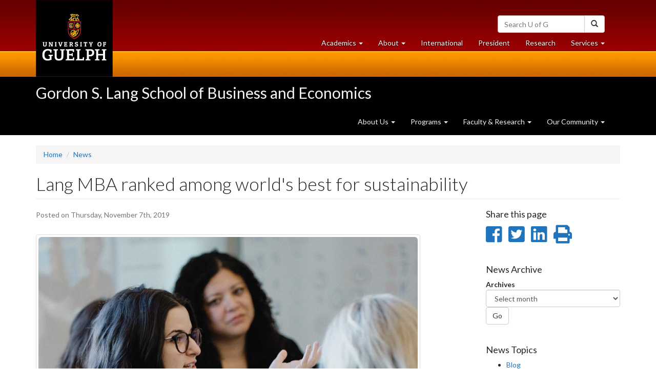

--- FILE ---
content_type: text/html; charset=utf-8
request_url: https://www.uoguelph.ca/lang/news/2019/11/lang-mba-ranked-among-worlds-best-sustainability
body_size: 42250
content:
<!DOCTYPE html>
<html lang="en" dir="ltr">
<!-- <head profile=""> -->
<head>
  <meta name="viewport" content="width=device-width, initial-scale=1.0">
  <meta http-equiv="Content-Type" content="text/html; charset=utf-8" /><script type="text/javascript">(window.NREUM||(NREUM={})).init={privacy:{cookies_enabled:true},ajax:{deny_list:["bam.nr-data.net"]},feature_flags:["soft_nav"],distributed_tracing:{enabled:true}};(window.NREUM||(NREUM={})).loader_config={agentID:"601319083",accountID:"3463430",trustKey:"66686",xpid:"VwIBUlJQCBACU1JWAQkEV1Q=",licenseKey:"NRJS-32b041672ddb2567194",applicationID:"273468310",browserID:"601319083"};;/*! For license information please see nr-loader-spa-1.308.0.min.js.LICENSE.txt */
(()=>{var e,t,r={384:(e,t,r)=>{"use strict";r.d(t,{NT:()=>a,US:()=>u,Zm:()=>o,bQ:()=>d,dV:()=>c,pV:()=>l});var n=r(6154),i=r(1863),s=r(1910);const a={beacon:"bam.nr-data.net",errorBeacon:"bam.nr-data.net"};function o(){return n.gm.NREUM||(n.gm.NREUM={}),void 0===n.gm.newrelic&&(n.gm.newrelic=n.gm.NREUM),n.gm.NREUM}function c(){let e=o();return e.o||(e.o={ST:n.gm.setTimeout,SI:n.gm.setImmediate||n.gm.setInterval,CT:n.gm.clearTimeout,XHR:n.gm.XMLHttpRequest,REQ:n.gm.Request,EV:n.gm.Event,PR:n.gm.Promise,MO:n.gm.MutationObserver,FETCH:n.gm.fetch,WS:n.gm.WebSocket},(0,s.i)(...Object.values(e.o))),e}function d(e,t){let r=o();r.initializedAgents??={},t.initializedAt={ms:(0,i.t)(),date:new Date},r.initializedAgents[e]=t}function u(e,t){o()[e]=t}function l(){return function(){let e=o();const t=e.info||{};e.info={beacon:a.beacon,errorBeacon:a.errorBeacon,...t}}(),function(){let e=o();const t=e.init||{};e.init={...t}}(),c(),function(){let e=o();const t=e.loader_config||{};e.loader_config={...t}}(),o()}},782:(e,t,r)=>{"use strict";r.d(t,{T:()=>n});const n=r(860).K7.pageViewTiming},860:(e,t,r)=>{"use strict";r.d(t,{$J:()=>u,K7:()=>c,P3:()=>d,XX:()=>i,Yy:()=>o,df:()=>s,qY:()=>n,v4:()=>a});const n="events",i="jserrors",s="browser/blobs",a="rum",o="browser/logs",c={ajax:"ajax",genericEvents:"generic_events",jserrors:i,logging:"logging",metrics:"metrics",pageAction:"page_action",pageViewEvent:"page_view_event",pageViewTiming:"page_view_timing",sessionReplay:"session_replay",sessionTrace:"session_trace",softNav:"soft_navigations",spa:"spa"},d={[c.pageViewEvent]:1,[c.pageViewTiming]:2,[c.metrics]:3,[c.jserrors]:4,[c.spa]:5,[c.ajax]:6,[c.sessionTrace]:7,[c.softNav]:8,[c.sessionReplay]:9,[c.logging]:10,[c.genericEvents]:11},u={[c.pageViewEvent]:a,[c.pageViewTiming]:n,[c.ajax]:n,[c.spa]:n,[c.softNav]:n,[c.metrics]:i,[c.jserrors]:i,[c.sessionTrace]:s,[c.sessionReplay]:s,[c.logging]:o,[c.genericEvents]:"ins"}},944:(e,t,r)=>{"use strict";r.d(t,{R:()=>i});var n=r(3241);function i(e,t){"function"==typeof console.debug&&(console.debug("New Relic Warning: https://github.com/newrelic/newrelic-browser-agent/blob/main/docs/warning-codes.md#".concat(e),t),(0,n.W)({agentIdentifier:null,drained:null,type:"data",name:"warn",feature:"warn",data:{code:e,secondary:t}}))}},993:(e,t,r)=>{"use strict";r.d(t,{A$:()=>s,ET:()=>a,TZ:()=>o,p_:()=>i});var n=r(860);const i={ERROR:"ERROR",WARN:"WARN",INFO:"INFO",DEBUG:"DEBUG",TRACE:"TRACE"},s={OFF:0,ERROR:1,WARN:2,INFO:3,DEBUG:4,TRACE:5},a="log",o=n.K7.logging},1541:(e,t,r)=>{"use strict";r.d(t,{U:()=>i,f:()=>n});const n={MFE:"MFE",BA:"BA"};function i(e,t){if(2!==t?.harvestEndpointVersion)return{};const r=t.agentRef.runtime.appMetadata.agents[0].entityGuid;return e?{"source.id":e.id,"source.name":e.name,"source.type":e.type,"parent.id":e.parent?.id||r,"parent.type":e.parent?.type||n.BA}:{"entity.guid":r,appId:t.agentRef.info.applicationID}}},1687:(e,t,r)=>{"use strict";r.d(t,{Ak:()=>d,Ze:()=>h,x3:()=>u});var n=r(3241),i=r(7836),s=r(3606),a=r(860),o=r(2646);const c={};function d(e,t){const r={staged:!1,priority:a.P3[t]||0};l(e),c[e].get(t)||c[e].set(t,r)}function u(e,t){e&&c[e]&&(c[e].get(t)&&c[e].delete(t),p(e,t,!1),c[e].size&&f(e))}function l(e){if(!e)throw new Error("agentIdentifier required");c[e]||(c[e]=new Map)}function h(e="",t="feature",r=!1){if(l(e),!e||!c[e].get(t)||r)return p(e,t);c[e].get(t).staged=!0,f(e)}function f(e){const t=Array.from(c[e]);t.every(([e,t])=>t.staged)&&(t.sort((e,t)=>e[1].priority-t[1].priority),t.forEach(([t])=>{c[e].delete(t),p(e,t)}))}function p(e,t,r=!0){const a=e?i.ee.get(e):i.ee,c=s.i.handlers;if(!a.aborted&&a.backlog&&c){if((0,n.W)({agentIdentifier:e,type:"lifecycle",name:"drain",feature:t}),r){const e=a.backlog[t],r=c[t];if(r){for(let t=0;e&&t<e.length;++t)g(e[t],r);Object.entries(r).forEach(([e,t])=>{Object.values(t||{}).forEach(t=>{t[0]?.on&&t[0]?.context()instanceof o.y&&t[0].on(e,t[1])})})}}a.isolatedBacklog||delete c[t],a.backlog[t]=null,a.emit("drain-"+t,[])}}function g(e,t){var r=e[1];Object.values(t[r]||{}).forEach(t=>{var r=e[0];if(t[0]===r){var n=t[1],i=e[3],s=e[2];n.apply(i,s)}})}},1738:(e,t,r)=>{"use strict";r.d(t,{U:()=>f,Y:()=>h});var n=r(3241),i=r(9908),s=r(1863),a=r(944),o=r(5701),c=r(3969),d=r(8362),u=r(860),l=r(4261);function h(e,t,r,s){const h=s||r;!h||h[e]&&h[e]!==d.d.prototype[e]||(h[e]=function(){(0,i.p)(c.xV,["API/"+e+"/called"],void 0,u.K7.metrics,r.ee),(0,n.W)({agentIdentifier:r.agentIdentifier,drained:!!o.B?.[r.agentIdentifier],type:"data",name:"api",feature:l.Pl+e,data:{}});try{return t.apply(this,arguments)}catch(e){(0,a.R)(23,e)}})}function f(e,t,r,n,a){const o=e.info;null===r?delete o.jsAttributes[t]:o.jsAttributes[t]=r,(a||null===r)&&(0,i.p)(l.Pl+n,[(0,s.t)(),t,r],void 0,"session",e.ee)}},1741:(e,t,r)=>{"use strict";r.d(t,{W:()=>s});var n=r(944),i=r(4261);class s{#e(e,...t){if(this[e]!==s.prototype[e])return this[e](...t);(0,n.R)(35,e)}addPageAction(e,t){return this.#e(i.hG,e,t)}register(e){return this.#e(i.eY,e)}recordCustomEvent(e,t){return this.#e(i.fF,e,t)}setPageViewName(e,t){return this.#e(i.Fw,e,t)}setCustomAttribute(e,t,r){return this.#e(i.cD,e,t,r)}noticeError(e,t){return this.#e(i.o5,e,t)}setUserId(e,t=!1){return this.#e(i.Dl,e,t)}setApplicationVersion(e){return this.#e(i.nb,e)}setErrorHandler(e){return this.#e(i.bt,e)}addRelease(e,t){return this.#e(i.k6,e,t)}log(e,t){return this.#e(i.$9,e,t)}start(){return this.#e(i.d3)}finished(e){return this.#e(i.BL,e)}recordReplay(){return this.#e(i.CH)}pauseReplay(){return this.#e(i.Tb)}addToTrace(e){return this.#e(i.U2,e)}setCurrentRouteName(e){return this.#e(i.PA,e)}interaction(e){return this.#e(i.dT,e)}wrapLogger(e,t,r){return this.#e(i.Wb,e,t,r)}measure(e,t){return this.#e(i.V1,e,t)}consent(e){return this.#e(i.Pv,e)}}},1863:(e,t,r)=>{"use strict";function n(){return Math.floor(performance.now())}r.d(t,{t:()=>n})},1910:(e,t,r)=>{"use strict";r.d(t,{i:()=>s});var n=r(944);const i=new Map;function s(...e){return e.every(e=>{if(i.has(e))return i.get(e);const t="function"==typeof e?e.toString():"",r=t.includes("[native code]"),s=t.includes("nrWrapper");return r||s||(0,n.R)(64,e?.name||t),i.set(e,r),r})}},2555:(e,t,r)=>{"use strict";r.d(t,{D:()=>o,f:()=>a});var n=r(384),i=r(8122);const s={beacon:n.NT.beacon,errorBeacon:n.NT.errorBeacon,licenseKey:void 0,applicationID:void 0,sa:void 0,queueTime:void 0,applicationTime:void 0,ttGuid:void 0,user:void 0,account:void 0,product:void 0,extra:void 0,jsAttributes:{},userAttributes:void 0,atts:void 0,transactionName:void 0,tNamePlain:void 0};function a(e){try{return!!e.licenseKey&&!!e.errorBeacon&&!!e.applicationID}catch(e){return!1}}const o=e=>(0,i.a)(e,s)},2614:(e,t,r)=>{"use strict";r.d(t,{BB:()=>a,H3:()=>n,g:()=>d,iL:()=>c,tS:()=>o,uh:()=>i,wk:()=>s});const n="NRBA",i="SESSION",s=144e5,a=18e5,o={STARTED:"session-started",PAUSE:"session-pause",RESET:"session-reset",RESUME:"session-resume",UPDATE:"session-update"},c={SAME_TAB:"same-tab",CROSS_TAB:"cross-tab"},d={OFF:0,FULL:1,ERROR:2}},2646:(e,t,r)=>{"use strict";r.d(t,{y:()=>n});class n{constructor(e){this.contextId=e}}},2843:(e,t,r)=>{"use strict";r.d(t,{G:()=>s,u:()=>i});var n=r(3878);function i(e,t=!1,r,i){(0,n.DD)("visibilitychange",function(){if(t)return void("hidden"===document.visibilityState&&e());e(document.visibilityState)},r,i)}function s(e,t,r){(0,n.sp)("pagehide",e,t,r)}},3241:(e,t,r)=>{"use strict";r.d(t,{W:()=>s});var n=r(6154);const i="newrelic";function s(e={}){try{n.gm.dispatchEvent(new CustomEvent(i,{detail:e}))}catch(e){}}},3304:(e,t,r)=>{"use strict";r.d(t,{A:()=>s});var n=r(7836);const i=()=>{const e=new WeakSet;return(t,r)=>{if("object"==typeof r&&null!==r){if(e.has(r))return;e.add(r)}return r}};function s(e){try{return JSON.stringify(e,i())??""}catch(e){try{n.ee.emit("internal-error",[e])}catch(e){}return""}}},3333:(e,t,r)=>{"use strict";r.d(t,{$v:()=>u,TZ:()=>n,Xh:()=>c,Zp:()=>i,kd:()=>d,mq:()=>o,nf:()=>a,qN:()=>s});const n=r(860).K7.genericEvents,i=["auxclick","click","copy","keydown","paste","scrollend"],s=["focus","blur"],a=4,o=1e3,c=2e3,d=["PageAction","UserAction","BrowserPerformance"],u={RESOURCES:"experimental.resources",REGISTER:"register"}},3434:(e,t,r)=>{"use strict";r.d(t,{Jt:()=>s,YM:()=>d});var n=r(7836),i=r(5607);const s="nr@original:".concat(i.W),a=50;var o=Object.prototype.hasOwnProperty,c=!1;function d(e,t){return e||(e=n.ee),r.inPlace=function(e,t,n,i,s){n||(n="");const a="-"===n.charAt(0);for(let o=0;o<t.length;o++){const c=t[o],d=e[c];l(d)||(e[c]=r(d,a?c+n:n,i,c,s))}},r.flag=s,r;function r(t,r,n,c,d){return l(t)?t:(r||(r=""),nrWrapper[s]=t,function(e,t,r){if(Object.defineProperty&&Object.keys)try{return Object.keys(e).forEach(function(r){Object.defineProperty(t,r,{get:function(){return e[r]},set:function(t){return e[r]=t,t}})}),t}catch(e){u([e],r)}for(var n in e)o.call(e,n)&&(t[n]=e[n])}(t,nrWrapper,e),nrWrapper);function nrWrapper(){var s,o,l,h;let f;try{o=this,s=[...arguments],l="function"==typeof n?n(s,o):n||{}}catch(t){u([t,"",[s,o,c],l],e)}i(r+"start",[s,o,c],l,d);const p=performance.now();let g;try{return h=t.apply(o,s),g=performance.now(),h}catch(e){throw g=performance.now(),i(r+"err",[s,o,e],l,d),f=e,f}finally{const e=g-p,t={start:p,end:g,duration:e,isLongTask:e>=a,methodName:c,thrownError:f};t.isLongTask&&i("long-task",[t,o],l,d),i(r+"end",[s,o,h],l,d)}}}function i(r,n,i,s){if(!c||t){var a=c;c=!0;try{e.emit(r,n,i,t,s)}catch(t){u([t,r,n,i],e)}c=a}}}function u(e,t){t||(t=n.ee);try{t.emit("internal-error",e)}catch(e){}}function l(e){return!(e&&"function"==typeof e&&e.apply&&!e[s])}},3606:(e,t,r)=>{"use strict";r.d(t,{i:()=>s});var n=r(9908);s.on=a;var i=s.handlers={};function s(e,t,r,s){a(s||n.d,i,e,t,r)}function a(e,t,r,i,s){s||(s="feature"),e||(e=n.d);var a=t[s]=t[s]||{};(a[r]=a[r]||[]).push([e,i])}},3738:(e,t,r)=>{"use strict";r.d(t,{He:()=>i,Kp:()=>o,Lc:()=>d,Rz:()=>u,TZ:()=>n,bD:()=>s,d3:()=>a,jx:()=>l,sl:()=>h,uP:()=>c});const n=r(860).K7.sessionTrace,i="bstResource",s="resource",a="-start",o="-end",c="fn"+a,d="fn"+o,u="pushState",l=1e3,h=3e4},3785:(e,t,r)=>{"use strict";r.d(t,{R:()=>c,b:()=>d});var n=r(9908),i=r(1863),s=r(860),a=r(3969),o=r(993);function c(e,t,r={},c=o.p_.INFO,d=!0,u,l=(0,i.t)()){(0,n.p)(a.xV,["API/logging/".concat(c.toLowerCase(),"/called")],void 0,s.K7.metrics,e),(0,n.p)(o.ET,[l,t,r,c,d,u],void 0,s.K7.logging,e)}function d(e){return"string"==typeof e&&Object.values(o.p_).some(t=>t===e.toUpperCase().trim())}},3878:(e,t,r)=>{"use strict";function n(e,t){return{capture:e,passive:!1,signal:t}}function i(e,t,r=!1,i){window.addEventListener(e,t,n(r,i))}function s(e,t,r=!1,i){document.addEventListener(e,t,n(r,i))}r.d(t,{DD:()=>s,jT:()=>n,sp:()=>i})},3962:(e,t,r)=>{"use strict";r.d(t,{AM:()=>a,O2:()=>l,OV:()=>s,Qu:()=>h,TZ:()=>c,ih:()=>f,pP:()=>o,t1:()=>u,tC:()=>i,wD:()=>d});var n=r(860);const i=["click","keydown","submit"],s="popstate",a="api",o="initialPageLoad",c=n.K7.softNav,d=5e3,u=500,l={INITIAL_PAGE_LOAD:"",ROUTE_CHANGE:1,UNSPECIFIED:2},h={INTERACTION:1,AJAX:2,CUSTOM_END:3,CUSTOM_TRACER:4},f={IP:"in progress",PF:"pending finish",FIN:"finished",CAN:"cancelled"}},3969:(e,t,r)=>{"use strict";r.d(t,{TZ:()=>n,XG:()=>o,rs:()=>i,xV:()=>a,z_:()=>s});const n=r(860).K7.metrics,i="sm",s="cm",a="storeSupportabilityMetrics",o="storeEventMetrics"},4234:(e,t,r)=>{"use strict";r.d(t,{W:()=>s});var n=r(7836),i=r(1687);class s{constructor(e,t){this.agentIdentifier=e,this.ee=n.ee.get(e),this.featureName=t,this.blocked=!1}deregisterDrain(){(0,i.x3)(this.agentIdentifier,this.featureName)}}},4261:(e,t,r)=>{"use strict";r.d(t,{$9:()=>u,BL:()=>c,CH:()=>p,Dl:()=>R,Fw:()=>w,PA:()=>v,Pl:()=>n,Pv:()=>A,Tb:()=>h,U2:()=>a,V1:()=>E,Wb:()=>T,bt:()=>y,cD:()=>b,d3:()=>x,dT:()=>d,eY:()=>g,fF:()=>f,hG:()=>s,hw:()=>i,k6:()=>o,nb:()=>m,o5:()=>l});const n="api-",i=n+"ixn-",s="addPageAction",a="addToTrace",o="addRelease",c="finished",d="interaction",u="log",l="noticeError",h="pauseReplay",f="recordCustomEvent",p="recordReplay",g="register",m="setApplicationVersion",v="setCurrentRouteName",b="setCustomAttribute",y="setErrorHandler",w="setPageViewName",R="setUserId",x="start",T="wrapLogger",E="measure",A="consent"},5205:(e,t,r)=>{"use strict";r.d(t,{j:()=>S});var n=r(384),i=r(1741);var s=r(2555),a=r(3333);const o=e=>{if(!e||"string"!=typeof e)return!1;try{document.createDocumentFragment().querySelector(e)}catch{return!1}return!0};var c=r(2614),d=r(944),u=r(8122);const l="[data-nr-mask]",h=e=>(0,u.a)(e,(()=>{const e={feature_flags:[],experimental:{allow_registered_children:!1,resources:!1},mask_selector:"*",block_selector:"[data-nr-block]",mask_input_options:{color:!1,date:!1,"datetime-local":!1,email:!1,month:!1,number:!1,range:!1,search:!1,tel:!1,text:!1,time:!1,url:!1,week:!1,textarea:!1,select:!1,password:!0}};return{ajax:{deny_list:void 0,block_internal:!0,enabled:!0,autoStart:!0},api:{get allow_registered_children(){return e.feature_flags.includes(a.$v.REGISTER)||e.experimental.allow_registered_children},set allow_registered_children(t){e.experimental.allow_registered_children=t},duplicate_registered_data:!1},browser_consent_mode:{enabled:!1},distributed_tracing:{enabled:void 0,exclude_newrelic_header:void 0,cors_use_newrelic_header:void 0,cors_use_tracecontext_headers:void 0,allowed_origins:void 0},get feature_flags(){return e.feature_flags},set feature_flags(t){e.feature_flags=t},generic_events:{enabled:!0,autoStart:!0},harvest:{interval:30},jserrors:{enabled:!0,autoStart:!0},logging:{enabled:!0,autoStart:!0},metrics:{enabled:!0,autoStart:!0},obfuscate:void 0,page_action:{enabled:!0},page_view_event:{enabled:!0,autoStart:!0},page_view_timing:{enabled:!0,autoStart:!0},performance:{capture_marks:!1,capture_measures:!1,capture_detail:!0,resources:{get enabled(){return e.feature_flags.includes(a.$v.RESOURCES)||e.experimental.resources},set enabled(t){e.experimental.resources=t},asset_types:[],first_party_domains:[],ignore_newrelic:!0}},privacy:{cookies_enabled:!0},proxy:{assets:void 0,beacon:void 0},session:{expiresMs:c.wk,inactiveMs:c.BB},session_replay:{autoStart:!0,enabled:!1,preload:!1,sampling_rate:10,error_sampling_rate:100,collect_fonts:!1,inline_images:!1,fix_stylesheets:!0,mask_all_inputs:!0,get mask_text_selector(){return e.mask_selector},set mask_text_selector(t){o(t)?e.mask_selector="".concat(t,",").concat(l):""===t||null===t?e.mask_selector=l:(0,d.R)(5,t)},get block_class(){return"nr-block"},get ignore_class(){return"nr-ignore"},get mask_text_class(){return"nr-mask"},get block_selector(){return e.block_selector},set block_selector(t){o(t)?e.block_selector+=",".concat(t):""!==t&&(0,d.R)(6,t)},get mask_input_options(){return e.mask_input_options},set mask_input_options(t){t&&"object"==typeof t?e.mask_input_options={...t,password:!0}:(0,d.R)(7,t)}},session_trace:{enabled:!0,autoStart:!0},soft_navigations:{enabled:!0,autoStart:!0},spa:{enabled:!0,autoStart:!0},ssl:void 0,user_actions:{enabled:!0,elementAttributes:["id","className","tagName","type"]}}})());var f=r(6154),p=r(9324);let g=0;const m={buildEnv:p.F3,distMethod:p.Xs,version:p.xv,originTime:f.WN},v={consented:!1},b={appMetadata:{},get consented(){return this.session?.state?.consent||v.consented},set consented(e){v.consented=e},customTransaction:void 0,denyList:void 0,disabled:!1,harvester:void 0,isolatedBacklog:!1,isRecording:!1,loaderType:void 0,maxBytes:3e4,obfuscator:void 0,onerror:void 0,ptid:void 0,releaseIds:{},session:void 0,timeKeeper:void 0,registeredEntities:[],jsAttributesMetadata:{bytes:0},get harvestCount(){return++g}},y=e=>{const t=(0,u.a)(e,b),r=Object.keys(m).reduce((e,t)=>(e[t]={value:m[t],writable:!1,configurable:!0,enumerable:!0},e),{});return Object.defineProperties(t,r)};var w=r(5701);const R=e=>{const t=e.startsWith("http");e+="/",r.p=t?e:"https://"+e};var x=r(7836),T=r(3241);const E={accountID:void 0,trustKey:void 0,agentID:void 0,licenseKey:void 0,applicationID:void 0,xpid:void 0},A=e=>(0,u.a)(e,E),_=new Set;function S(e,t={},r,a){let{init:o,info:c,loader_config:d,runtime:u={},exposed:l=!0}=t;if(!c){const e=(0,n.pV)();o=e.init,c=e.info,d=e.loader_config}e.init=h(o||{}),e.loader_config=A(d||{}),c.jsAttributes??={},f.bv&&(c.jsAttributes.isWorker=!0),e.info=(0,s.D)(c);const p=e.init,g=[c.beacon,c.errorBeacon];_.has(e.agentIdentifier)||(p.proxy.assets&&(R(p.proxy.assets),g.push(p.proxy.assets)),p.proxy.beacon&&g.push(p.proxy.beacon),e.beacons=[...g],function(e){const t=(0,n.pV)();Object.getOwnPropertyNames(i.W.prototype).forEach(r=>{const n=i.W.prototype[r];if("function"!=typeof n||"constructor"===n)return;let s=t[r];e[r]&&!1!==e.exposed&&"micro-agent"!==e.runtime?.loaderType&&(t[r]=(...t)=>{const n=e[r](...t);return s?s(...t):n})})}(e),(0,n.US)("activatedFeatures",w.B)),u.denyList=[...p.ajax.deny_list||[],...p.ajax.block_internal?g:[]],u.ptid=e.agentIdentifier,u.loaderType=r,e.runtime=y(u),_.has(e.agentIdentifier)||(e.ee=x.ee.get(e.agentIdentifier),e.exposed=l,(0,T.W)({agentIdentifier:e.agentIdentifier,drained:!!w.B?.[e.agentIdentifier],type:"lifecycle",name:"initialize",feature:void 0,data:e.config})),_.add(e.agentIdentifier)}},5270:(e,t,r)=>{"use strict";r.d(t,{Aw:()=>a,SR:()=>s,rF:()=>o});var n=r(384),i=r(7767);function s(e){return!!(0,n.dV)().o.MO&&(0,i.V)(e)&&!0===e?.session_trace.enabled}function a(e){return!0===e?.session_replay.preload&&s(e)}function o(e,t){try{if("string"==typeof t?.type){if("password"===t.type.toLowerCase())return"*".repeat(e?.length||0);if(void 0!==t?.dataset?.nrUnmask||t?.classList?.contains("nr-unmask"))return e}}catch(e){}return"string"==typeof e?e.replace(/[\S]/g,"*"):"*".repeat(e?.length||0)}},5289:(e,t,r)=>{"use strict";r.d(t,{GG:()=>a,Qr:()=>c,sB:()=>o});var n=r(3878),i=r(6389);function s(){return"undefined"==typeof document||"complete"===document.readyState}function a(e,t){if(s())return e();const r=(0,i.J)(e),a=setInterval(()=>{s()&&(clearInterval(a),r())},500);(0,n.sp)("load",r,t)}function o(e){if(s())return e();(0,n.DD)("DOMContentLoaded",e)}function c(e){if(s())return e();(0,n.sp)("popstate",e)}},5607:(e,t,r)=>{"use strict";r.d(t,{W:()=>n});const n=(0,r(9566).bz)()},5701:(e,t,r)=>{"use strict";r.d(t,{B:()=>s,t:()=>a});var n=r(3241);const i=new Set,s={};function a(e,t){const r=t.agentIdentifier;s[r]??={},e&&"object"==typeof e&&(i.has(r)||(t.ee.emit("rumresp",[e]),s[r]=e,i.add(r),(0,n.W)({agentIdentifier:r,loaded:!0,drained:!0,type:"lifecycle",name:"load",feature:void 0,data:e})))}},6154:(e,t,r)=>{"use strict";r.d(t,{OF:()=>d,RI:()=>i,WN:()=>h,bv:()=>s,eN:()=>f,gm:()=>a,lR:()=>l,m:()=>c,mw:()=>o,sb:()=>u});var n=r(1863);const i="undefined"!=typeof window&&!!window.document,s="undefined"!=typeof WorkerGlobalScope&&("undefined"!=typeof self&&self instanceof WorkerGlobalScope&&self.navigator instanceof WorkerNavigator||"undefined"!=typeof globalThis&&globalThis instanceof WorkerGlobalScope&&globalThis.navigator instanceof WorkerNavigator),a=i?window:"undefined"!=typeof WorkerGlobalScope&&("undefined"!=typeof self&&self instanceof WorkerGlobalScope&&self||"undefined"!=typeof globalThis&&globalThis instanceof WorkerGlobalScope&&globalThis),o=Boolean("hidden"===a?.document?.visibilityState),c=""+a?.location,d=/iPad|iPhone|iPod/.test(a.navigator?.userAgent),u=d&&"undefined"==typeof SharedWorker,l=(()=>{const e=a.navigator?.userAgent?.match(/Firefox[/\s](\d+\.\d+)/);return Array.isArray(e)&&e.length>=2?+e[1]:0})(),h=Date.now()-(0,n.t)(),f=()=>"undefined"!=typeof PerformanceNavigationTiming&&a?.performance?.getEntriesByType("navigation")?.[0]?.responseStart},6344:(e,t,r)=>{"use strict";r.d(t,{BB:()=>u,Qb:()=>l,TZ:()=>i,Ug:()=>a,Vh:()=>s,_s:()=>o,bc:()=>d,yP:()=>c});var n=r(2614);const i=r(860).K7.sessionReplay,s="errorDuringReplay",a=.12,o={DomContentLoaded:0,Load:1,FullSnapshot:2,IncrementalSnapshot:3,Meta:4,Custom:5},c={[n.g.ERROR]:15e3,[n.g.FULL]:3e5,[n.g.OFF]:0},d={RESET:{message:"Session was reset",sm:"Reset"},IMPORT:{message:"Recorder failed to import",sm:"Import"},TOO_MANY:{message:"429: Too Many Requests",sm:"Too-Many"},TOO_BIG:{message:"Payload was too large",sm:"Too-Big"},CROSS_TAB:{message:"Session Entity was set to OFF on another tab",sm:"Cross-Tab"},ENTITLEMENTS:{message:"Session Replay is not allowed and will not be started",sm:"Entitlement"}},u=5e3,l={API:"api",RESUME:"resume",SWITCH_TO_FULL:"switchToFull",INITIALIZE:"initialize",PRELOAD:"preload"}},6389:(e,t,r)=>{"use strict";function n(e,t=500,r={}){const n=r?.leading||!1;let i;return(...r)=>{n&&void 0===i&&(e.apply(this,r),i=setTimeout(()=>{i=clearTimeout(i)},t)),n||(clearTimeout(i),i=setTimeout(()=>{e.apply(this,r)},t))}}function i(e){let t=!1;return(...r)=>{t||(t=!0,e.apply(this,r))}}r.d(t,{J:()=>i,s:()=>n})},6630:(e,t,r)=>{"use strict";r.d(t,{T:()=>n});const n=r(860).K7.pageViewEvent},6774:(e,t,r)=>{"use strict";r.d(t,{T:()=>n});const n=r(860).K7.jserrors},7295:(e,t,r)=>{"use strict";r.d(t,{Xv:()=>a,gX:()=>i,iW:()=>s});var n=[];function i(e){if(!e||s(e))return!1;if(0===n.length)return!0;if("*"===n[0].hostname)return!1;for(var t=0;t<n.length;t++){var r=n[t];if(r.hostname.test(e.hostname)&&r.pathname.test(e.pathname))return!1}return!0}function s(e){return void 0===e.hostname}function a(e){if(n=[],e&&e.length)for(var t=0;t<e.length;t++){let r=e[t];if(!r)continue;if("*"===r)return void(n=[{hostname:"*"}]);0===r.indexOf("http://")?r=r.substring(7):0===r.indexOf("https://")&&(r=r.substring(8));const i=r.indexOf("/");let s,a;i>0?(s=r.substring(0,i),a=r.substring(i)):(s=r,a="*");let[c]=s.split(":");n.push({hostname:o(c),pathname:o(a,!0)})}}function o(e,t=!1){const r=e.replace(/[.+?^${}()|[\]\\]/g,e=>"\\"+e).replace(/\*/g,".*?");return new RegExp((t?"^":"")+r+"$")}},7485:(e,t,r)=>{"use strict";r.d(t,{D:()=>i});var n=r(6154);function i(e){if(0===(e||"").indexOf("data:"))return{protocol:"data"};try{const t=new URL(e,location.href),r={port:t.port,hostname:t.hostname,pathname:t.pathname,search:t.search,protocol:t.protocol.slice(0,t.protocol.indexOf(":")),sameOrigin:t.protocol===n.gm?.location?.protocol&&t.host===n.gm?.location?.host};return r.port&&""!==r.port||("http:"===t.protocol&&(r.port="80"),"https:"===t.protocol&&(r.port="443")),r.pathname&&""!==r.pathname?r.pathname.startsWith("/")||(r.pathname="/".concat(r.pathname)):r.pathname="/",r}catch(e){return{}}}},7699:(e,t,r)=>{"use strict";r.d(t,{It:()=>s,KC:()=>o,No:()=>i,qh:()=>a});var n=r(860);const i=16e3,s=1e6,a="SESSION_ERROR",o={[n.K7.logging]:!0,[n.K7.genericEvents]:!1,[n.K7.jserrors]:!1,[n.K7.ajax]:!1}},7767:(e,t,r)=>{"use strict";r.d(t,{V:()=>i});var n=r(6154);const i=e=>n.RI&&!0===e?.privacy.cookies_enabled},7836:(e,t,r)=>{"use strict";r.d(t,{P:()=>o,ee:()=>c});var n=r(384),i=r(8990),s=r(2646),a=r(5607);const o="nr@context:".concat(a.W),c=function e(t,r){var n={},a={},u={},l=!1;try{l=16===r.length&&d.initializedAgents?.[r]?.runtime.isolatedBacklog}catch(e){}var h={on:p,addEventListener:p,removeEventListener:function(e,t){var r=n[e];if(!r)return;for(var i=0;i<r.length;i++)r[i]===t&&r.splice(i,1)},emit:function(e,r,n,i,s){!1!==s&&(s=!0);if(c.aborted&&!i)return;t&&s&&t.emit(e,r,n);var o=f(n);g(e).forEach(e=>{e.apply(o,r)});var d=v()[a[e]];d&&d.push([h,e,r,o]);return o},get:m,listeners:g,context:f,buffer:function(e,t){const r=v();if(t=t||"feature",h.aborted)return;Object.entries(e||{}).forEach(([e,n])=>{a[n]=t,t in r||(r[t]=[])})},abort:function(){h._aborted=!0,Object.keys(h.backlog).forEach(e=>{delete h.backlog[e]})},isBuffering:function(e){return!!v()[a[e]]},debugId:r,backlog:l?{}:t&&"object"==typeof t.backlog?t.backlog:{},isolatedBacklog:l};return Object.defineProperty(h,"aborted",{get:()=>{let e=h._aborted||!1;return e||(t&&(e=t.aborted),e)}}),h;function f(e){return e&&e instanceof s.y?e:e?(0,i.I)(e,o,()=>new s.y(o)):new s.y(o)}function p(e,t){n[e]=g(e).concat(t)}function g(e){return n[e]||[]}function m(t){return u[t]=u[t]||e(h,t)}function v(){return h.backlog}}(void 0,"globalEE"),d=(0,n.Zm)();d.ee||(d.ee=c)},8122:(e,t,r)=>{"use strict";r.d(t,{a:()=>i});var n=r(944);function i(e,t){try{if(!e||"object"!=typeof e)return(0,n.R)(3);if(!t||"object"!=typeof t)return(0,n.R)(4);const r=Object.create(Object.getPrototypeOf(t),Object.getOwnPropertyDescriptors(t)),s=0===Object.keys(r).length?e:r;for(let a in s)if(void 0!==e[a])try{if(null===e[a]){r[a]=null;continue}Array.isArray(e[a])&&Array.isArray(t[a])?r[a]=Array.from(new Set([...e[a],...t[a]])):"object"==typeof e[a]&&"object"==typeof t[a]?r[a]=i(e[a],t[a]):r[a]=e[a]}catch(e){r[a]||(0,n.R)(1,e)}return r}catch(e){(0,n.R)(2,e)}}},8139:(e,t,r)=>{"use strict";r.d(t,{u:()=>h});var n=r(7836),i=r(3434),s=r(8990),a=r(6154);const o={},c=a.gm.XMLHttpRequest,d="addEventListener",u="removeEventListener",l="nr@wrapped:".concat(n.P);function h(e){var t=function(e){return(e||n.ee).get("events")}(e);if(o[t.debugId]++)return t;o[t.debugId]=1;var r=(0,i.YM)(t,!0);function h(e){r.inPlace(e,[d,u],"-",p)}function p(e,t){return e[1]}return"getPrototypeOf"in Object&&(a.RI&&f(document,h),c&&f(c.prototype,h),f(a.gm,h)),t.on(d+"-start",function(e,t){var n=e[1];if(null!==n&&("function"==typeof n||"object"==typeof n)&&"newrelic"!==e[0]){var i=(0,s.I)(n,l,function(){var e={object:function(){if("function"!=typeof n.handleEvent)return;return n.handleEvent.apply(n,arguments)},function:n}[typeof n];return e?r(e,"fn-",null,e.name||"anonymous"):n});this.wrapped=e[1]=i}}),t.on(u+"-start",function(e){e[1]=this.wrapped||e[1]}),t}function f(e,t,...r){let n=e;for(;"object"==typeof n&&!Object.prototype.hasOwnProperty.call(n,d);)n=Object.getPrototypeOf(n);n&&t(n,...r)}},8362:(e,t,r)=>{"use strict";r.d(t,{d:()=>s});var n=r(9566),i=r(1741);class s extends i.W{agentIdentifier=(0,n.LA)(16)}},8374:(e,t,r)=>{r.nc=(()=>{try{return document?.currentScript?.nonce}catch(e){}return""})()},8990:(e,t,r)=>{"use strict";r.d(t,{I:()=>i});var n=Object.prototype.hasOwnProperty;function i(e,t,r){if(n.call(e,t))return e[t];var i=r();if(Object.defineProperty&&Object.keys)try{return Object.defineProperty(e,t,{value:i,writable:!0,enumerable:!1}),i}catch(e){}return e[t]=i,i}},9119:(e,t,r)=>{"use strict";r.d(t,{L:()=>s});var n=/([^?#]*)[^#]*(#[^?]*|$).*/,i=/([^?#]*)().*/;function s(e,t){return e?e.replace(t?n:i,"$1$2"):e}},9300:(e,t,r)=>{"use strict";r.d(t,{T:()=>n});const n=r(860).K7.ajax},9324:(e,t,r)=>{"use strict";r.d(t,{AJ:()=>a,F3:()=>i,Xs:()=>s,Yq:()=>o,xv:()=>n});const n="1.308.0",i="PROD",s="CDN",a="@newrelic/rrweb",o="1.0.1"},9566:(e,t,r)=>{"use strict";r.d(t,{LA:()=>o,ZF:()=>c,bz:()=>a,el:()=>d});var n=r(6154);const i="xxxxxxxx-xxxx-4xxx-yxxx-xxxxxxxxxxxx";function s(e,t){return e?15&e[t]:16*Math.random()|0}function a(){const e=n.gm?.crypto||n.gm?.msCrypto;let t,r=0;return e&&e.getRandomValues&&(t=e.getRandomValues(new Uint8Array(30))),i.split("").map(e=>"x"===e?s(t,r++).toString(16):"y"===e?(3&s()|8).toString(16):e).join("")}function o(e){const t=n.gm?.crypto||n.gm?.msCrypto;let r,i=0;t&&t.getRandomValues&&(r=t.getRandomValues(new Uint8Array(e)));const a=[];for(var o=0;o<e;o++)a.push(s(r,i++).toString(16));return a.join("")}function c(){return o(16)}function d(){return o(32)}},9908:(e,t,r)=>{"use strict";r.d(t,{d:()=>n,p:()=>i});var n=r(7836).ee.get("handle");function i(e,t,r,i,s){s?(s.buffer([e],i),s.emit(e,t,r)):(n.buffer([e],i),n.emit(e,t,r))}}},n={};function i(e){var t=n[e];if(void 0!==t)return t.exports;var s=n[e]={exports:{}};return r[e](s,s.exports,i),s.exports}i.m=r,i.d=(e,t)=>{for(var r in t)i.o(t,r)&&!i.o(e,r)&&Object.defineProperty(e,r,{enumerable:!0,get:t[r]})},i.f={},i.e=e=>Promise.all(Object.keys(i.f).reduce((t,r)=>(i.f[r](e,t),t),[])),i.u=e=>({212:"nr-spa-compressor",249:"nr-spa-recorder",478:"nr-spa"}[e]+"-1.308.0.min.js"),i.o=(e,t)=>Object.prototype.hasOwnProperty.call(e,t),e={},t="NRBA-1.308.0.PROD:",i.l=(r,n,s,a)=>{if(e[r])e[r].push(n);else{var o,c;if(void 0!==s)for(var d=document.getElementsByTagName("script"),u=0;u<d.length;u++){var l=d[u];if(l.getAttribute("src")==r||l.getAttribute("data-webpack")==t+s){o=l;break}}if(!o){c=!0;var h={478:"sha512-RSfSVnmHk59T/uIPbdSE0LPeqcEdF4/+XhfJdBuccH5rYMOEZDhFdtnh6X6nJk7hGpzHd9Ujhsy7lZEz/ORYCQ==",249:"sha512-ehJXhmntm85NSqW4MkhfQqmeKFulra3klDyY0OPDUE+sQ3GokHlPh1pmAzuNy//3j4ac6lzIbmXLvGQBMYmrkg==",212:"sha512-B9h4CR46ndKRgMBcK+j67uSR2RCnJfGefU+A7FrgR/k42ovXy5x/MAVFiSvFxuVeEk/pNLgvYGMp1cBSK/G6Fg=="};(o=document.createElement("script")).charset="utf-8",i.nc&&o.setAttribute("nonce",i.nc),o.setAttribute("data-webpack",t+s),o.src=r,0!==o.src.indexOf(window.location.origin+"/")&&(o.crossOrigin="anonymous"),h[a]&&(o.integrity=h[a])}e[r]=[n];var f=(t,n)=>{o.onerror=o.onload=null,clearTimeout(p);var i=e[r];if(delete e[r],o.parentNode&&o.parentNode.removeChild(o),i&&i.forEach(e=>e(n)),t)return t(n)},p=setTimeout(f.bind(null,void 0,{type:"timeout",target:o}),12e4);o.onerror=f.bind(null,o.onerror),o.onload=f.bind(null,o.onload),c&&document.head.appendChild(o)}},i.r=e=>{"undefined"!=typeof Symbol&&Symbol.toStringTag&&Object.defineProperty(e,Symbol.toStringTag,{value:"Module"}),Object.defineProperty(e,"__esModule",{value:!0})},i.p="https://js-agent.newrelic.com/",(()=>{var e={38:0,788:0};i.f.j=(t,r)=>{var n=i.o(e,t)?e[t]:void 0;if(0!==n)if(n)r.push(n[2]);else{var s=new Promise((r,i)=>n=e[t]=[r,i]);r.push(n[2]=s);var a=i.p+i.u(t),o=new Error;i.l(a,r=>{if(i.o(e,t)&&(0!==(n=e[t])&&(e[t]=void 0),n)){var s=r&&("load"===r.type?"missing":r.type),a=r&&r.target&&r.target.src;o.message="Loading chunk "+t+" failed: ("+s+": "+a+")",o.name="ChunkLoadError",o.type=s,o.request=a,n[1](o)}},"chunk-"+t,t)}};var t=(t,r)=>{var n,s,[a,o,c]=r,d=0;if(a.some(t=>0!==e[t])){for(n in o)i.o(o,n)&&(i.m[n]=o[n]);if(c)c(i)}for(t&&t(r);d<a.length;d++)s=a[d],i.o(e,s)&&e[s]&&e[s][0](),e[s]=0},r=self["webpackChunk:NRBA-1.308.0.PROD"]=self["webpackChunk:NRBA-1.308.0.PROD"]||[];r.forEach(t.bind(null,0)),r.push=t.bind(null,r.push.bind(r))})(),(()=>{"use strict";i(8374);var e=i(8362),t=i(860);const r=Object.values(t.K7);var n=i(5205);var s=i(9908),a=i(1863),o=i(4261),c=i(1738);var d=i(1687),u=i(4234),l=i(5289),h=i(6154),f=i(944),p=i(5270),g=i(7767),m=i(6389),v=i(7699);class b extends u.W{constructor(e,t){super(e.agentIdentifier,t),this.agentRef=e,this.abortHandler=void 0,this.featAggregate=void 0,this.loadedSuccessfully=void 0,this.onAggregateImported=new Promise(e=>{this.loadedSuccessfully=e}),this.deferred=Promise.resolve(),!1===e.init[this.featureName].autoStart?this.deferred=new Promise((t,r)=>{this.ee.on("manual-start-all",(0,m.J)(()=>{(0,d.Ak)(e.agentIdentifier,this.featureName),t()}))}):(0,d.Ak)(e.agentIdentifier,t)}importAggregator(e,t,r={}){if(this.featAggregate)return;const n=async()=>{let n;await this.deferred;try{if((0,g.V)(e.init)){const{setupAgentSession:t}=await i.e(478).then(i.bind(i,8766));n=t(e)}}catch(e){(0,f.R)(20,e),this.ee.emit("internal-error",[e]),(0,s.p)(v.qh,[e],void 0,this.featureName,this.ee)}try{if(!this.#t(this.featureName,n,e.init))return(0,d.Ze)(this.agentIdentifier,this.featureName),void this.loadedSuccessfully(!1);const{Aggregate:i}=await t();this.featAggregate=new i(e,r),e.runtime.harvester.initializedAggregates.push(this.featAggregate),this.loadedSuccessfully(!0)}catch(e){(0,f.R)(34,e),this.abortHandler?.(),(0,d.Ze)(this.agentIdentifier,this.featureName,!0),this.loadedSuccessfully(!1),this.ee&&this.ee.abort()}};h.RI?(0,l.GG)(()=>n(),!0):n()}#t(e,r,n){if(this.blocked)return!1;switch(e){case t.K7.sessionReplay:return(0,p.SR)(n)&&!!r;case t.K7.sessionTrace:return!!r;default:return!0}}}var y=i(6630),w=i(2614),R=i(3241);class x extends b{static featureName=y.T;constructor(e){var t;super(e,y.T),this.setupInspectionEvents(e.agentIdentifier),t=e,(0,c.Y)(o.Fw,function(e,r){"string"==typeof e&&("/"!==e.charAt(0)&&(e="/"+e),t.runtime.customTransaction=(r||"http://custom.transaction")+e,(0,s.p)(o.Pl+o.Fw,[(0,a.t)()],void 0,void 0,t.ee))},t),this.importAggregator(e,()=>i.e(478).then(i.bind(i,2467)))}setupInspectionEvents(e){const t=(t,r)=>{t&&(0,R.W)({agentIdentifier:e,timeStamp:t.timeStamp,loaded:"complete"===t.target.readyState,type:"window",name:r,data:t.target.location+""})};(0,l.sB)(e=>{t(e,"DOMContentLoaded")}),(0,l.GG)(e=>{t(e,"load")}),(0,l.Qr)(e=>{t(e,"navigate")}),this.ee.on(w.tS.UPDATE,(t,r)=>{(0,R.W)({agentIdentifier:e,type:"lifecycle",name:"session",data:r})})}}var T=i(384);class E extends e.d{constructor(e){var t;(super(),h.gm)?(this.features={},(0,T.bQ)(this.agentIdentifier,this),this.desiredFeatures=new Set(e.features||[]),this.desiredFeatures.add(x),(0,n.j)(this,e,e.loaderType||"agent"),t=this,(0,c.Y)(o.cD,function(e,r,n=!1){if("string"==typeof e){if(["string","number","boolean"].includes(typeof r)||null===r)return(0,c.U)(t,e,r,o.cD,n);(0,f.R)(40,typeof r)}else(0,f.R)(39,typeof e)},t),function(e){(0,c.Y)(o.Dl,function(t,r=!1){if("string"!=typeof t&&null!==t)return void(0,f.R)(41,typeof t);const n=e.info.jsAttributes["enduser.id"];r&&null!=n&&n!==t?(0,s.p)(o.Pl+"setUserIdAndResetSession",[t],void 0,"session",e.ee):(0,c.U)(e,"enduser.id",t,o.Dl,!0)},e)}(this),function(e){(0,c.Y)(o.nb,function(t){if("string"==typeof t||null===t)return(0,c.U)(e,"application.version",t,o.nb,!1);(0,f.R)(42,typeof t)},e)}(this),function(e){(0,c.Y)(o.d3,function(){e.ee.emit("manual-start-all")},e)}(this),function(e){(0,c.Y)(o.Pv,function(t=!0){if("boolean"==typeof t){if((0,s.p)(o.Pl+o.Pv,[t],void 0,"session",e.ee),e.runtime.consented=t,t){const t=e.features.page_view_event;t.onAggregateImported.then(e=>{const r=t.featAggregate;e&&!r.sentRum&&r.sendRum()})}}else(0,f.R)(65,typeof t)},e)}(this),this.run()):(0,f.R)(21)}get config(){return{info:this.info,init:this.init,loader_config:this.loader_config,runtime:this.runtime}}get api(){return this}run(){try{const e=function(e){const t={};return r.forEach(r=>{t[r]=!!e[r]?.enabled}),t}(this.init),n=[...this.desiredFeatures];n.sort((e,r)=>t.P3[e.featureName]-t.P3[r.featureName]),n.forEach(r=>{if(!e[r.featureName]&&r.featureName!==t.K7.pageViewEvent)return;if(r.featureName===t.K7.spa)return void(0,f.R)(67);const n=function(e){switch(e){case t.K7.ajax:return[t.K7.jserrors];case t.K7.sessionTrace:return[t.K7.ajax,t.K7.pageViewEvent];case t.K7.sessionReplay:return[t.K7.sessionTrace];case t.K7.pageViewTiming:return[t.K7.pageViewEvent];default:return[]}}(r.featureName).filter(e=>!(e in this.features));n.length>0&&(0,f.R)(36,{targetFeature:r.featureName,missingDependencies:n}),this.features[r.featureName]=new r(this)})}catch(e){(0,f.R)(22,e);for(const e in this.features)this.features[e].abortHandler?.();const t=(0,T.Zm)();delete t.initializedAgents[this.agentIdentifier]?.features,delete this.sharedAggregator;return t.ee.get(this.agentIdentifier).abort(),!1}}}var A=i(2843),_=i(782);class S extends b{static featureName=_.T;constructor(e){super(e,_.T),h.RI&&((0,A.u)(()=>(0,s.p)("docHidden",[(0,a.t)()],void 0,_.T,this.ee),!0),(0,A.G)(()=>(0,s.p)("winPagehide",[(0,a.t)()],void 0,_.T,this.ee)),this.importAggregator(e,()=>i.e(478).then(i.bind(i,9917))))}}var O=i(3969);class I extends b{static featureName=O.TZ;constructor(e){super(e,O.TZ),h.RI&&document.addEventListener("securitypolicyviolation",e=>{(0,s.p)(O.xV,["Generic/CSPViolation/Detected"],void 0,this.featureName,this.ee)}),this.importAggregator(e,()=>i.e(478).then(i.bind(i,6555)))}}var N=i(6774),P=i(3878),k=i(3304);class D{constructor(e,t,r,n,i){this.name="UncaughtError",this.message="string"==typeof e?e:(0,k.A)(e),this.sourceURL=t,this.line=r,this.column=n,this.__newrelic=i}}function C(e){return M(e)?e:new D(void 0!==e?.message?e.message:e,e?.filename||e?.sourceURL,e?.lineno||e?.line,e?.colno||e?.col,e?.__newrelic,e?.cause)}function j(e){const t="Unhandled Promise Rejection: ";if(!e?.reason)return;if(M(e.reason)){try{e.reason.message.startsWith(t)||(e.reason.message=t+e.reason.message)}catch(e){}return C(e.reason)}const r=C(e.reason);return(r.message||"").startsWith(t)||(r.message=t+r.message),r}function L(e){if(e.error instanceof SyntaxError&&!/:\d+$/.test(e.error.stack?.trim())){const t=new D(e.message,e.filename,e.lineno,e.colno,e.error.__newrelic,e.cause);return t.name=SyntaxError.name,t}return M(e.error)?e.error:C(e)}function M(e){return e instanceof Error&&!!e.stack}function H(e,r,n,i,o=(0,a.t)()){"string"==typeof e&&(e=new Error(e)),(0,s.p)("err",[e,o,!1,r,n.runtime.isRecording,void 0,i],void 0,t.K7.jserrors,n.ee),(0,s.p)("uaErr",[],void 0,t.K7.genericEvents,n.ee)}var B=i(1541),K=i(993),W=i(3785);function U(e,{customAttributes:t={},level:r=K.p_.INFO}={},n,i,s=(0,a.t)()){(0,W.R)(n.ee,e,t,r,!1,i,s)}function F(e,r,n,i,c=(0,a.t)()){(0,s.p)(o.Pl+o.hG,[c,e,r,i],void 0,t.K7.genericEvents,n.ee)}function V(e,r,n,i,c=(0,a.t)()){const{start:d,end:u,customAttributes:l}=r||{},h={customAttributes:l||{}};if("object"!=typeof h.customAttributes||"string"!=typeof e||0===e.length)return void(0,f.R)(57);const p=(e,t)=>null==e?t:"number"==typeof e?e:e instanceof PerformanceMark?e.startTime:Number.NaN;if(h.start=p(d,0),h.end=p(u,c),Number.isNaN(h.start)||Number.isNaN(h.end))(0,f.R)(57);else{if(h.duration=h.end-h.start,!(h.duration<0))return(0,s.p)(o.Pl+o.V1,[h,e,i],void 0,t.K7.genericEvents,n.ee),h;(0,f.R)(58)}}function G(e,r={},n,i,c=(0,a.t)()){(0,s.p)(o.Pl+o.fF,[c,e,r,i],void 0,t.K7.genericEvents,n.ee)}function z(e){(0,c.Y)(o.eY,function(t){return Y(e,t)},e)}function Y(e,r,n){(0,f.R)(54,"newrelic.register"),r||={},r.type=B.f.MFE,r.licenseKey||=e.info.licenseKey,r.blocked=!1,r.parent=n||{},Array.isArray(r.tags)||(r.tags=[]);const i={};r.tags.forEach(e=>{"name"!==e&&"id"!==e&&(i["source.".concat(e)]=!0)}),r.isolated??=!0;let o=()=>{};const c=e.runtime.registeredEntities;if(!r.isolated){const e=c.find(({metadata:{target:{id:e}}})=>e===r.id&&!r.isolated);if(e)return e}const d=e=>{r.blocked=!0,o=e};function u(e){return"string"==typeof e&&!!e.trim()&&e.trim().length<501||"number"==typeof e}e.init.api.allow_registered_children||d((0,m.J)(()=>(0,f.R)(55))),u(r.id)&&u(r.name)||d((0,m.J)(()=>(0,f.R)(48,r)));const l={addPageAction:(t,n={})=>g(F,[t,{...i,...n},e],r),deregister:()=>{d((0,m.J)(()=>(0,f.R)(68)))},log:(t,n={})=>g(U,[t,{...n,customAttributes:{...i,...n.customAttributes||{}}},e],r),measure:(t,n={})=>g(V,[t,{...n,customAttributes:{...i,...n.customAttributes||{}}},e],r),noticeError:(t,n={})=>g(H,[t,{...i,...n},e],r),register:(t={})=>g(Y,[e,t],l.metadata.target),recordCustomEvent:(t,n={})=>g(G,[t,{...i,...n},e],r),setApplicationVersion:e=>p("application.version",e),setCustomAttribute:(e,t)=>p(e,t),setUserId:e=>p("enduser.id",e),metadata:{customAttributes:i,target:r}},h=()=>(r.blocked&&o(),r.blocked);h()||c.push(l);const p=(e,t)=>{h()||(i[e]=t)},g=(r,n,i)=>{if(h())return;const o=(0,a.t)();(0,s.p)(O.xV,["API/register/".concat(r.name,"/called")],void 0,t.K7.metrics,e.ee);try{if(e.init.api.duplicate_registered_data&&"register"!==r.name){let e=n;if(n[1]instanceof Object){const t={"child.id":i.id,"child.type":i.type};e="customAttributes"in n[1]?[n[0],{...n[1],customAttributes:{...n[1].customAttributes,...t}},...n.slice(2)]:[n[0],{...n[1],...t},...n.slice(2)]}r(...e,void 0,o)}return r(...n,i,o)}catch(e){(0,f.R)(50,e)}};return l}class Z extends b{static featureName=N.T;constructor(e){var t;super(e,N.T),t=e,(0,c.Y)(o.o5,(e,r)=>H(e,r,t),t),function(e){(0,c.Y)(o.bt,function(t){e.runtime.onerror=t},e)}(e),function(e){let t=0;(0,c.Y)(o.k6,function(e,r){++t>10||(this.runtime.releaseIds[e.slice(-200)]=(""+r).slice(-200))},e)}(e),z(e);try{this.removeOnAbort=new AbortController}catch(e){}this.ee.on("internal-error",(t,r)=>{this.abortHandler&&(0,s.p)("ierr",[C(t),(0,a.t)(),!0,{},e.runtime.isRecording,r],void 0,this.featureName,this.ee)}),h.gm.addEventListener("unhandledrejection",t=>{this.abortHandler&&(0,s.p)("err",[j(t),(0,a.t)(),!1,{unhandledPromiseRejection:1},e.runtime.isRecording],void 0,this.featureName,this.ee)},(0,P.jT)(!1,this.removeOnAbort?.signal)),h.gm.addEventListener("error",t=>{this.abortHandler&&(0,s.p)("err",[L(t),(0,a.t)(),!1,{},e.runtime.isRecording],void 0,this.featureName,this.ee)},(0,P.jT)(!1,this.removeOnAbort?.signal)),this.abortHandler=this.#r,this.importAggregator(e,()=>i.e(478).then(i.bind(i,2176)))}#r(){this.removeOnAbort?.abort(),this.abortHandler=void 0}}var q=i(8990);let X=1;function J(e){const t=typeof e;return!e||"object"!==t&&"function"!==t?-1:e===h.gm?0:(0,q.I)(e,"nr@id",function(){return X++})}function Q(e){if("string"==typeof e&&e.length)return e.length;if("object"==typeof e){if("undefined"!=typeof ArrayBuffer&&e instanceof ArrayBuffer&&e.byteLength)return e.byteLength;if("undefined"!=typeof Blob&&e instanceof Blob&&e.size)return e.size;if(!("undefined"!=typeof FormData&&e instanceof FormData))try{return(0,k.A)(e).length}catch(e){return}}}var ee=i(8139),te=i(7836),re=i(3434);const ne={},ie=["open","send"];function se(e){var t=e||te.ee;const r=function(e){return(e||te.ee).get("xhr")}(t);if(void 0===h.gm.XMLHttpRequest)return r;if(ne[r.debugId]++)return r;ne[r.debugId]=1,(0,ee.u)(t);var n=(0,re.YM)(r),i=h.gm.XMLHttpRequest,s=h.gm.MutationObserver,a=h.gm.Promise,o=h.gm.setInterval,c="readystatechange",d=["onload","onerror","onabort","onloadstart","onloadend","onprogress","ontimeout"],u=[],l=h.gm.XMLHttpRequest=function(e){const t=new i(e),s=r.context(t);try{r.emit("new-xhr",[t],s),t.addEventListener(c,(a=s,function(){var e=this;e.readyState>3&&!a.resolved&&(a.resolved=!0,r.emit("xhr-resolved",[],e)),n.inPlace(e,d,"fn-",y)}),(0,P.jT)(!1))}catch(e){(0,f.R)(15,e);try{r.emit("internal-error",[e])}catch(e){}}var a;return t};function p(e,t){n.inPlace(t,["onreadystatechange"],"fn-",y)}if(function(e,t){for(var r in e)t[r]=e[r]}(i,l),l.prototype=i.prototype,n.inPlace(l.prototype,ie,"-xhr-",y),r.on("send-xhr-start",function(e,t){p(e,t),function(e){u.push(e),s&&(g?g.then(b):o?o(b):(m=-m,v.data=m))}(t)}),r.on("open-xhr-start",p),s){var g=a&&a.resolve();if(!o&&!a){var m=1,v=document.createTextNode(m);new s(b).observe(v,{characterData:!0})}}else t.on("fn-end",function(e){e[0]&&e[0].type===c||b()});function b(){for(var e=0;e<u.length;e++)p(0,u[e]);u.length&&(u=[])}function y(e,t){return t}return r}var ae="fetch-",oe=ae+"body-",ce=["arrayBuffer","blob","json","text","formData"],de=h.gm.Request,ue=h.gm.Response,le="prototype";const he={};function fe(e){const t=function(e){return(e||te.ee).get("fetch")}(e);if(!(de&&ue&&h.gm.fetch))return t;if(he[t.debugId]++)return t;function r(e,r,n){var i=e[r];"function"==typeof i&&(e[r]=function(){var e,r=[...arguments],s={};t.emit(n+"before-start",[r],s),s[te.P]&&s[te.P].dt&&(e=s[te.P].dt);var a=i.apply(this,r);return t.emit(n+"start",[r,e],a),a.then(function(e){return t.emit(n+"end",[null,e],a),e},function(e){throw t.emit(n+"end",[e],a),e})})}return he[t.debugId]=1,ce.forEach(e=>{r(de[le],e,oe),r(ue[le],e,oe)}),r(h.gm,"fetch",ae),t.on(ae+"end",function(e,r){var n=this;if(r){var i=r.headers.get("content-length");null!==i&&(n.rxSize=i),t.emit(ae+"done",[null,r],n)}else t.emit(ae+"done",[e],n)}),t}var pe=i(7485),ge=i(9566);class me{constructor(e){this.agentRef=e}generateTracePayload(e){const t=this.agentRef.loader_config;if(!this.shouldGenerateTrace(e)||!t)return null;var r=(t.accountID||"").toString()||null,n=(t.agentID||"").toString()||null,i=(t.trustKey||"").toString()||null;if(!r||!n)return null;var s=(0,ge.ZF)(),a=(0,ge.el)(),o=Date.now(),c={spanId:s,traceId:a,timestamp:o};return(e.sameOrigin||this.isAllowedOrigin(e)&&this.useTraceContextHeadersForCors())&&(c.traceContextParentHeader=this.generateTraceContextParentHeader(s,a),c.traceContextStateHeader=this.generateTraceContextStateHeader(s,o,r,n,i)),(e.sameOrigin&&!this.excludeNewrelicHeader()||!e.sameOrigin&&this.isAllowedOrigin(e)&&this.useNewrelicHeaderForCors())&&(c.newrelicHeader=this.generateTraceHeader(s,a,o,r,n,i)),c}generateTraceContextParentHeader(e,t){return"00-"+t+"-"+e+"-01"}generateTraceContextStateHeader(e,t,r,n,i){return i+"@nr=0-1-"+r+"-"+n+"-"+e+"----"+t}generateTraceHeader(e,t,r,n,i,s){if(!("function"==typeof h.gm?.btoa))return null;var a={v:[0,1],d:{ty:"Browser",ac:n,ap:i,id:e,tr:t,ti:r}};return s&&n!==s&&(a.d.tk=s),btoa((0,k.A)(a))}shouldGenerateTrace(e){return this.agentRef.init?.distributed_tracing?.enabled&&this.isAllowedOrigin(e)}isAllowedOrigin(e){var t=!1;const r=this.agentRef.init?.distributed_tracing;if(e.sameOrigin)t=!0;else if(r?.allowed_origins instanceof Array)for(var n=0;n<r.allowed_origins.length;n++){var i=(0,pe.D)(r.allowed_origins[n]);if(e.hostname===i.hostname&&e.protocol===i.protocol&&e.port===i.port){t=!0;break}}return t}excludeNewrelicHeader(){var e=this.agentRef.init?.distributed_tracing;return!!e&&!!e.exclude_newrelic_header}useNewrelicHeaderForCors(){var e=this.agentRef.init?.distributed_tracing;return!!e&&!1!==e.cors_use_newrelic_header}useTraceContextHeadersForCors(){var e=this.agentRef.init?.distributed_tracing;return!!e&&!!e.cors_use_tracecontext_headers}}var ve=i(9300),be=i(7295);function ye(e){return"string"==typeof e?e:e instanceof(0,T.dV)().o.REQ?e.url:h.gm?.URL&&e instanceof URL?e.href:void 0}var we=["load","error","abort","timeout"],Re=we.length,xe=(0,T.dV)().o.REQ,Te=(0,T.dV)().o.XHR;const Ee="X-NewRelic-App-Data";class Ae extends b{static featureName=ve.T;constructor(e){super(e,ve.T),this.dt=new me(e),this.handler=(e,t,r,n)=>(0,s.p)(e,t,r,n,this.ee);try{const e={xmlhttprequest:"xhr",fetch:"fetch",beacon:"beacon"};h.gm?.performance?.getEntriesByType("resource").forEach(r=>{if(r.initiatorType in e&&0!==r.responseStatus){const n={status:r.responseStatus},i={rxSize:r.transferSize,duration:Math.floor(r.duration),cbTime:0};_e(n,r.name),this.handler("xhr",[n,i,r.startTime,r.responseEnd,e[r.initiatorType]],void 0,t.K7.ajax)}})}catch(e){}fe(this.ee),se(this.ee),function(e,r,n,i){function o(e){var t=this;t.totalCbs=0,t.called=0,t.cbTime=0,t.end=T,t.ended=!1,t.xhrGuids={},t.lastSize=null,t.loadCaptureCalled=!1,t.params=this.params||{},t.metrics=this.metrics||{},t.latestLongtaskEnd=0,e.addEventListener("load",function(r){E(t,e)},(0,P.jT)(!1)),h.lR||e.addEventListener("progress",function(e){t.lastSize=e.loaded},(0,P.jT)(!1))}function c(e){this.params={method:e[0]},_e(this,e[1]),this.metrics={}}function d(t,r){e.loader_config.xpid&&this.sameOrigin&&r.setRequestHeader("X-NewRelic-ID",e.loader_config.xpid);var n=i.generateTracePayload(this.parsedOrigin);if(n){var s=!1;n.newrelicHeader&&(r.setRequestHeader("newrelic",n.newrelicHeader),s=!0),n.traceContextParentHeader&&(r.setRequestHeader("traceparent",n.traceContextParentHeader),n.traceContextStateHeader&&r.setRequestHeader("tracestate",n.traceContextStateHeader),s=!0),s&&(this.dt=n)}}function u(e,t){var n=this.metrics,i=e[0],s=this;if(n&&i){var o=Q(i);o&&(n.txSize=o)}this.startTime=(0,a.t)(),this.body=i,this.listener=function(e){try{"abort"!==e.type||s.loadCaptureCalled||(s.params.aborted=!0),("load"!==e.type||s.called===s.totalCbs&&(s.onloadCalled||"function"!=typeof t.onload)&&"function"==typeof s.end)&&s.end(t)}catch(e){try{r.emit("internal-error",[e])}catch(e){}}};for(var c=0;c<Re;c++)t.addEventListener(we[c],this.listener,(0,P.jT)(!1))}function l(e,t,r){this.cbTime+=e,t?this.onloadCalled=!0:this.called+=1,this.called!==this.totalCbs||!this.onloadCalled&&"function"==typeof r.onload||"function"!=typeof this.end||this.end(r)}function f(e,t){var r=""+J(e)+!!t;this.xhrGuids&&!this.xhrGuids[r]&&(this.xhrGuids[r]=!0,this.totalCbs+=1)}function p(e,t){var r=""+J(e)+!!t;this.xhrGuids&&this.xhrGuids[r]&&(delete this.xhrGuids[r],this.totalCbs-=1)}function g(){this.endTime=(0,a.t)()}function m(e,t){t instanceof Te&&"load"===e[0]&&r.emit("xhr-load-added",[e[1],e[2]],t)}function v(e,t){t instanceof Te&&"load"===e[0]&&r.emit("xhr-load-removed",[e[1],e[2]],t)}function b(e,t,r){t instanceof Te&&("onload"===r&&(this.onload=!0),("load"===(e[0]&&e[0].type)||this.onload)&&(this.xhrCbStart=(0,a.t)()))}function y(e,t){this.xhrCbStart&&r.emit("xhr-cb-time",[(0,a.t)()-this.xhrCbStart,this.onload,t],t)}function w(e){var t,r=e[1]||{};if("string"==typeof e[0]?0===(t=e[0]).length&&h.RI&&(t=""+h.gm.location.href):e[0]&&e[0].url?t=e[0].url:h.gm?.URL&&e[0]&&e[0]instanceof URL?t=e[0].href:"function"==typeof e[0].toString&&(t=e[0].toString()),"string"==typeof t&&0!==t.length){t&&(this.parsedOrigin=(0,pe.D)(t),this.sameOrigin=this.parsedOrigin.sameOrigin);var n=i.generateTracePayload(this.parsedOrigin);if(n&&(n.newrelicHeader||n.traceContextParentHeader))if(e[0]&&e[0].headers)o(e[0].headers,n)&&(this.dt=n);else{var s={};for(var a in r)s[a]=r[a];s.headers=new Headers(r.headers||{}),o(s.headers,n)&&(this.dt=n),e.length>1?e[1]=s:e.push(s)}}function o(e,t){var r=!1;return t.newrelicHeader&&(e.set("newrelic",t.newrelicHeader),r=!0),t.traceContextParentHeader&&(e.set("traceparent",t.traceContextParentHeader),t.traceContextStateHeader&&e.set("tracestate",t.traceContextStateHeader),r=!0),r}}function R(e,t){this.params={},this.metrics={},this.startTime=(0,a.t)(),this.dt=t,e.length>=1&&(this.target=e[0]),e.length>=2&&(this.opts=e[1]);var r=this.opts||{},n=this.target;_e(this,ye(n));var i=(""+(n&&n instanceof xe&&n.method||r.method||"GET")).toUpperCase();this.params.method=i,this.body=r.body,this.txSize=Q(r.body)||0}function x(e,r){if(this.endTime=(0,a.t)(),this.params||(this.params={}),(0,be.iW)(this.params))return;let i;this.params.status=r?r.status:0,"string"==typeof this.rxSize&&this.rxSize.length>0&&(i=+this.rxSize);const s={txSize:this.txSize,rxSize:i,duration:(0,a.t)()-this.startTime};n("xhr",[this.params,s,this.startTime,this.endTime,"fetch"],this,t.K7.ajax)}function T(e){const r=this.params,i=this.metrics;if(!this.ended){this.ended=!0;for(let t=0;t<Re;t++)e.removeEventListener(we[t],this.listener,!1);r.aborted||(0,be.iW)(r)||(i.duration=(0,a.t)()-this.startTime,this.loadCaptureCalled||4!==e.readyState?null==r.status&&(r.status=0):E(this,e),i.cbTime=this.cbTime,n("xhr",[r,i,this.startTime,this.endTime,"xhr"],this,t.K7.ajax))}}function E(e,n){e.params.status=n.status;var i=function(e,t){var r=e.responseType;return"json"===r&&null!==t?t:"arraybuffer"===r||"blob"===r||"json"===r?Q(e.response):"text"===r||""===r||void 0===r?Q(e.responseText):void 0}(n,e.lastSize);if(i&&(e.metrics.rxSize=i),e.sameOrigin&&n.getAllResponseHeaders().indexOf(Ee)>=0){var a=n.getResponseHeader(Ee);a&&((0,s.p)(O.rs,["Ajax/CrossApplicationTracing/Header/Seen"],void 0,t.K7.metrics,r),e.params.cat=a.split(", ").pop())}e.loadCaptureCalled=!0}r.on("new-xhr",o),r.on("open-xhr-start",c),r.on("open-xhr-end",d),r.on("send-xhr-start",u),r.on("xhr-cb-time",l),r.on("xhr-load-added",f),r.on("xhr-load-removed",p),r.on("xhr-resolved",g),r.on("addEventListener-end",m),r.on("removeEventListener-end",v),r.on("fn-end",y),r.on("fetch-before-start",w),r.on("fetch-start",R),r.on("fn-start",b),r.on("fetch-done",x)}(e,this.ee,this.handler,this.dt),this.importAggregator(e,()=>i.e(478).then(i.bind(i,3845)))}}function _e(e,t){var r=(0,pe.D)(t),n=e.params||e;n.hostname=r.hostname,n.port=r.port,n.protocol=r.protocol,n.host=r.hostname+":"+r.port,n.pathname=r.pathname,e.parsedOrigin=r,e.sameOrigin=r.sameOrigin}const Se={},Oe=["pushState","replaceState"];function Ie(e){const t=function(e){return(e||te.ee).get("history")}(e);return!h.RI||Se[t.debugId]++||(Se[t.debugId]=1,(0,re.YM)(t).inPlace(window.history,Oe,"-")),t}var Ne=i(3738);function Pe(e){(0,c.Y)(o.BL,function(r=Date.now()){const n=r-h.WN;n<0&&(0,f.R)(62,r),(0,s.p)(O.XG,[o.BL,{time:n}],void 0,t.K7.metrics,e.ee),e.addToTrace({name:o.BL,start:r,origin:"nr"}),(0,s.p)(o.Pl+o.hG,[n,o.BL],void 0,t.K7.genericEvents,e.ee)},e)}const{He:ke,bD:De,d3:Ce,Kp:je,TZ:Le,Lc:Me,uP:He,Rz:Be}=Ne;class Ke extends b{static featureName=Le;constructor(e){var r;super(e,Le),r=e,(0,c.Y)(o.U2,function(e){if(!(e&&"object"==typeof e&&e.name&&e.start))return;const n={n:e.name,s:e.start-h.WN,e:(e.end||e.start)-h.WN,o:e.origin||"",t:"api"};n.s<0||n.e<0||n.e<n.s?(0,f.R)(61,{start:n.s,end:n.e}):(0,s.p)("bstApi",[n],void 0,t.K7.sessionTrace,r.ee)},r),Pe(e);if(!(0,g.V)(e.init))return void this.deregisterDrain();const n=this.ee;let d;Ie(n),this.eventsEE=(0,ee.u)(n),this.eventsEE.on(He,function(e,t){this.bstStart=(0,a.t)()}),this.eventsEE.on(Me,function(e,r){(0,s.p)("bst",[e[0],r,this.bstStart,(0,a.t)()],void 0,t.K7.sessionTrace,n)}),n.on(Be+Ce,function(e){this.time=(0,a.t)(),this.startPath=location.pathname+location.hash}),n.on(Be+je,function(e){(0,s.p)("bstHist",[location.pathname+location.hash,this.startPath,this.time],void 0,t.K7.sessionTrace,n)});try{d=new PerformanceObserver(e=>{const r=e.getEntries();(0,s.p)(ke,[r],void 0,t.K7.sessionTrace,n)}),d.observe({type:De,buffered:!0})}catch(e){}this.importAggregator(e,()=>i.e(478).then(i.bind(i,6974)),{resourceObserver:d})}}var We=i(6344);class Ue extends b{static featureName=We.TZ;#n;recorder;constructor(e){var r;let n;super(e,We.TZ),r=e,(0,c.Y)(o.CH,function(){(0,s.p)(o.CH,[],void 0,t.K7.sessionReplay,r.ee)},r),function(e){(0,c.Y)(o.Tb,function(){(0,s.p)(o.Tb,[],void 0,t.K7.sessionReplay,e.ee)},e)}(e);try{n=JSON.parse(localStorage.getItem("".concat(w.H3,"_").concat(w.uh)))}catch(e){}(0,p.SR)(e.init)&&this.ee.on(o.CH,()=>this.#i()),this.#s(n)&&this.importRecorder().then(e=>{e.startRecording(We.Qb.PRELOAD,n?.sessionReplayMode)}),this.importAggregator(this.agentRef,()=>i.e(478).then(i.bind(i,6167)),this),this.ee.on("err",e=>{this.blocked||this.agentRef.runtime.isRecording&&(this.errorNoticed=!0,(0,s.p)(We.Vh,[e],void 0,this.featureName,this.ee))})}#s(e){return e&&(e.sessionReplayMode===w.g.FULL||e.sessionReplayMode===w.g.ERROR)||(0,p.Aw)(this.agentRef.init)}importRecorder(){return this.recorder?Promise.resolve(this.recorder):(this.#n??=Promise.all([i.e(478),i.e(249)]).then(i.bind(i,4866)).then(({Recorder:e})=>(this.recorder=new e(this),this.recorder)).catch(e=>{throw this.ee.emit("internal-error",[e]),this.blocked=!0,e}),this.#n)}#i(){this.blocked||(this.featAggregate?this.featAggregate.mode!==w.g.FULL&&this.featAggregate.initializeRecording(w.g.FULL,!0,We.Qb.API):this.importRecorder().then(()=>{this.recorder.startRecording(We.Qb.API,w.g.FULL)}))}}var Fe=i(3962);class Ve extends b{static featureName=Fe.TZ;constructor(e){if(super(e,Fe.TZ),function(e){const r=e.ee.get("tracer");function n(){}(0,c.Y)(o.dT,function(e){return(new n).get("object"==typeof e?e:{})},e);const i=n.prototype={createTracer:function(n,i){var o={},c=this,d="function"==typeof i;return(0,s.p)(O.xV,["API/createTracer/called"],void 0,t.K7.metrics,e.ee),function(){if(r.emit((d?"":"no-")+"fn-start",[(0,a.t)(),c,d],o),d)try{return i.apply(this,arguments)}catch(e){const t="string"==typeof e?new Error(e):e;throw r.emit("fn-err",[arguments,this,t],o),t}finally{r.emit("fn-end",[(0,a.t)()],o)}}}};["actionText","setName","setAttribute","save","ignore","onEnd","getContext","end","get"].forEach(r=>{c.Y.apply(this,[r,function(){return(0,s.p)(o.hw+r,[performance.now(),...arguments],this,t.K7.softNav,e.ee),this},e,i])}),(0,c.Y)(o.PA,function(){(0,s.p)(o.hw+"routeName",[performance.now(),...arguments],void 0,t.K7.softNav,e.ee)},e)}(e),!h.RI||!(0,T.dV)().o.MO)return;const r=Ie(this.ee);try{this.removeOnAbort=new AbortController}catch(e){}Fe.tC.forEach(e=>{(0,P.sp)(e,e=>{l(e)},!0,this.removeOnAbort?.signal)});const n=()=>(0,s.p)("newURL",[(0,a.t)(),""+window.location],void 0,this.featureName,this.ee);r.on("pushState-end",n),r.on("replaceState-end",n),(0,P.sp)(Fe.OV,e=>{l(e),(0,s.p)("newURL",[e.timeStamp,""+window.location],void 0,this.featureName,this.ee)},!0,this.removeOnAbort?.signal);let d=!1;const u=new((0,T.dV)().o.MO)((e,t)=>{d||(d=!0,requestAnimationFrame(()=>{(0,s.p)("newDom",[(0,a.t)()],void 0,this.featureName,this.ee),d=!1}))}),l=(0,m.s)(e=>{"loading"!==document.readyState&&((0,s.p)("newUIEvent",[e],void 0,this.featureName,this.ee),u.observe(document.body,{attributes:!0,childList:!0,subtree:!0,characterData:!0}))},100,{leading:!0});this.abortHandler=function(){this.removeOnAbort?.abort(),u.disconnect(),this.abortHandler=void 0},this.importAggregator(e,()=>i.e(478).then(i.bind(i,4393)),{domObserver:u})}}var Ge=i(3333),ze=i(9119);const Ye={},Ze=new Set;function qe(e){return"string"==typeof e?{type:"string",size:(new TextEncoder).encode(e).length}:e instanceof ArrayBuffer?{type:"ArrayBuffer",size:e.byteLength}:e instanceof Blob?{type:"Blob",size:e.size}:e instanceof DataView?{type:"DataView",size:e.byteLength}:ArrayBuffer.isView(e)?{type:"TypedArray",size:e.byteLength}:{type:"unknown",size:0}}class Xe{constructor(e,t){this.timestamp=(0,a.t)(),this.currentUrl=(0,ze.L)(window.location.href),this.socketId=(0,ge.LA)(8),this.requestedUrl=(0,ze.L)(e),this.requestedProtocols=Array.isArray(t)?t.join(","):t||"",this.openedAt=void 0,this.protocol=void 0,this.extensions=void 0,this.binaryType=void 0,this.messageOrigin=void 0,this.messageCount=0,this.messageBytes=0,this.messageBytesMin=0,this.messageBytesMax=0,this.messageTypes=void 0,this.sendCount=0,this.sendBytes=0,this.sendBytesMin=0,this.sendBytesMax=0,this.sendTypes=void 0,this.closedAt=void 0,this.closeCode=void 0,this.closeReason="unknown",this.closeWasClean=void 0,this.connectedDuration=0,this.hasErrors=void 0}}class $e extends b{static featureName=Ge.TZ;constructor(e){super(e,Ge.TZ);const r=e.init.feature_flags.includes("websockets"),n=[e.init.page_action.enabled,e.init.performance.capture_marks,e.init.performance.capture_measures,e.init.performance.resources.enabled,e.init.user_actions.enabled,r];var d;let u,l;if(d=e,(0,c.Y)(o.hG,(e,t)=>F(e,t,d),d),function(e){(0,c.Y)(o.fF,(t,r)=>G(t,r,e),e)}(e),Pe(e),z(e),function(e){(0,c.Y)(o.V1,(t,r)=>V(t,r,e),e)}(e),r&&(l=function(e){if(!(0,T.dV)().o.WS)return e;const t=e.get("websockets");if(Ye[t.debugId]++)return t;Ye[t.debugId]=1,(0,A.G)(()=>{const e=(0,a.t)();Ze.forEach(r=>{r.nrData.closedAt=e,r.nrData.closeCode=1001,r.nrData.closeReason="Page navigating away",r.nrData.closeWasClean=!1,r.nrData.openedAt&&(r.nrData.connectedDuration=e-r.nrData.openedAt),t.emit("ws",[r.nrData],r)})});class r extends WebSocket{static name="WebSocket";static toString(){return"function WebSocket() { [native code] }"}toString(){return"[object WebSocket]"}get[Symbol.toStringTag](){return r.name}#a(e){(e.__newrelic??={}).socketId=this.nrData.socketId,this.nrData.hasErrors??=!0}constructor(...e){super(...e),this.nrData=new Xe(e[0],e[1]),this.addEventListener("open",()=>{this.nrData.openedAt=(0,a.t)(),["protocol","extensions","binaryType"].forEach(e=>{this.nrData[e]=this[e]}),Ze.add(this)}),this.addEventListener("message",e=>{const{type:t,size:r}=qe(e.data);this.nrData.messageOrigin??=(0,ze.L)(e.origin),this.nrData.messageCount++,this.nrData.messageBytes+=r,this.nrData.messageBytesMin=Math.min(this.nrData.messageBytesMin||1/0,r),this.nrData.messageBytesMax=Math.max(this.nrData.messageBytesMax,r),(this.nrData.messageTypes??"").includes(t)||(this.nrData.messageTypes=this.nrData.messageTypes?"".concat(this.nrData.messageTypes,",").concat(t):t)}),this.addEventListener("close",e=>{this.nrData.closedAt=(0,a.t)(),this.nrData.closeCode=e.code,e.reason&&(this.nrData.closeReason=e.reason),this.nrData.closeWasClean=e.wasClean,this.nrData.connectedDuration=this.nrData.closedAt-this.nrData.openedAt,Ze.delete(this),t.emit("ws",[this.nrData],this)})}addEventListener(e,t,...r){const n=this,i="function"==typeof t?function(...e){try{return t.apply(this,e)}catch(e){throw n.#a(e),e}}:t?.handleEvent?{handleEvent:function(...e){try{return t.handleEvent.apply(t,e)}catch(e){throw n.#a(e),e}}}:t;return super.addEventListener(e,i,...r)}send(e){if(this.readyState===WebSocket.OPEN){const{type:t,size:r}=qe(e);this.nrData.sendCount++,this.nrData.sendBytes+=r,this.nrData.sendBytesMin=Math.min(this.nrData.sendBytesMin||1/0,r),this.nrData.sendBytesMax=Math.max(this.nrData.sendBytesMax,r),(this.nrData.sendTypes??"").includes(t)||(this.nrData.sendTypes=this.nrData.sendTypes?"".concat(this.nrData.sendTypes,",").concat(t):t)}try{return super.send(e)}catch(e){throw this.#a(e),e}}close(...e){try{super.close(...e)}catch(e){throw this.#a(e),e}}}return h.gm.WebSocket=r,t}(this.ee)),h.RI){if(fe(this.ee),se(this.ee),u=Ie(this.ee),e.init.user_actions.enabled){function f(t){const r=(0,pe.D)(t);return e.beacons.includes(r.hostname+":"+r.port)}function p(){u.emit("navChange")}Ge.Zp.forEach(e=>(0,P.sp)(e,e=>(0,s.p)("ua",[e],void 0,this.featureName,this.ee),!0)),Ge.qN.forEach(e=>{const t=(0,m.s)(e=>{(0,s.p)("ua",[e],void 0,this.featureName,this.ee)},500,{leading:!0});(0,P.sp)(e,t)}),h.gm.addEventListener("error",()=>{(0,s.p)("uaErr",[],void 0,t.K7.genericEvents,this.ee)},(0,P.jT)(!1,this.removeOnAbort?.signal)),this.ee.on("open-xhr-start",(e,r)=>{f(e[1])||r.addEventListener("readystatechange",()=>{2===r.readyState&&(0,s.p)("uaXhr",[],void 0,t.K7.genericEvents,this.ee)})}),this.ee.on("fetch-start",e=>{e.length>=1&&!f(ye(e[0]))&&(0,s.p)("uaXhr",[],void 0,t.K7.genericEvents,this.ee)}),u.on("pushState-end",p),u.on("replaceState-end",p),window.addEventListener("hashchange",p,(0,P.jT)(!0,this.removeOnAbort?.signal)),window.addEventListener("popstate",p,(0,P.jT)(!0,this.removeOnAbort?.signal))}if(e.init.performance.resources.enabled&&h.gm.PerformanceObserver?.supportedEntryTypes.includes("resource")){new PerformanceObserver(e=>{e.getEntries().forEach(e=>{(0,s.p)("browserPerformance.resource",[e],void 0,this.featureName,this.ee)})}).observe({type:"resource",buffered:!0})}}r&&l.on("ws",e=>{(0,s.p)("ws-complete",[e],void 0,this.featureName,this.ee)});try{this.removeOnAbort=new AbortController}catch(g){}this.abortHandler=()=>{this.removeOnAbort?.abort(),this.abortHandler=void 0},n.some(e=>e)?this.importAggregator(e,()=>i.e(478).then(i.bind(i,8019))):this.deregisterDrain()}}var Je=i(2646);const Qe=new Map;function et(e,t,r,n,i=!0){if("object"!=typeof t||!t||"string"!=typeof r||!r||"function"!=typeof t[r])return(0,f.R)(29);const s=function(e){return(e||te.ee).get("logger")}(e),a=(0,re.YM)(s),o=new Je.y(te.P);o.level=n.level,o.customAttributes=n.customAttributes,o.autoCaptured=i;const c=t[r]?.[re.Jt]||t[r];return Qe.set(c,o),a.inPlace(t,[r],"wrap-logger-",()=>Qe.get(c)),s}var tt=i(1910);class rt extends b{static featureName=K.TZ;constructor(e){var t;super(e,K.TZ),t=e,(0,c.Y)(o.$9,(e,r)=>U(e,r,t),t),function(e){(0,c.Y)(o.Wb,(t,r,{customAttributes:n={},level:i=K.p_.INFO}={})=>{et(e.ee,t,r,{customAttributes:n,level:i},!1)},e)}(e),z(e);const r=this.ee;["log","error","warn","info","debug","trace"].forEach(e=>{(0,tt.i)(h.gm.console[e]),et(r,h.gm.console,e,{level:"log"===e?"info":e})}),this.ee.on("wrap-logger-end",function([e]){const{level:t,customAttributes:n,autoCaptured:i}=this;(0,W.R)(r,e,n,t,i)}),this.importAggregator(e,()=>i.e(478).then(i.bind(i,5288)))}}new E({features:[Ae,x,S,Ke,Ue,I,Z,$e,rt,Ve],loaderType:"spa"})})()})();</script>
<meta name="Generator" content="Drupal 7 (http://drupal.org)" />
<link rel="canonical" href="/lang/news/2019/11/lang-mba-ranked-among-worlds-best-sustainability" />
<link rel="shortlink" href="/lang/node/7175" />
<link rel="shortcut icon" href="https://www.uoguelph.ca/lang/profiles/ug/themes/ug/ug_cornerstone/favicon.ico" type="image/vnd.microsoft.icon" />

<!-- Facebook Pixel Code -->
<script>
!function(f,b,e,v,n,t,s){if(f.fbq)return;n=f.fbq=function(){n.callMethod?
n.callMethod.apply(n,arguments):n.queue.push(arguments)};if(!f._fbq)f._fbq=n;
n.push=n;n.loaded=!0;n.version='2.0';n.queue=[];t=b.createElement(e);t.async=!0;
t.src=v;s=b.getElementsByTagName(e)[0];s.parentNode.insertBefore(t,s)}(window,
document,'script','//connect.facebook.net/en_US/fbevents.js');

fbq('init', '1113842819121492');
fbq('track', 'PageView');
fbq('track', 'ViewContent', {"content_type":"product","content_ids":"7175"});
</script>
<noscript><img height='1' width='1' style='display:none' src='https://www.facebook.com/tr?id=1113842819121492&ev=PageView&noscript=1' /></noscript>
<!-- End Facebook Pixel Code -->
  <title>Lang MBA ranked among world&#039;s best for sustainability | Gordon S. Lang School of Business and Economics</title>
  <link type="text/css" rel="stylesheet" href="https://www.uoguelph.ca/lang/sites/default/files/css/css_Xxz9Gwmfd8dcxWYF1M4dANDJwx3Rkt7Kc4FVDp1SN6U.css" media="all" />
<link type="text/css" rel="stylesheet" href="https://www.uoguelph.ca/lang/sites/default/files/css/css_EC0il568xKOUxsmbZITxHCJmQxThEPke3YeJ8uuWvhI.css" media="all" />
<link type="text/css" rel="stylesheet" href="https://www.uoguelph.ca/lang/sites/default/files/css/css_KQRZOge60c_KYgCZjk0MT3wRQTIxoVcqDxj4Q5-d3JA.css" media="all" />
<link type="text/css" rel="stylesheet" href="https://www.uoguelph.ca/lang/sites/default/files/css/css__yZwAhcl-yPjVFRwt5M_83JJHaiWyyR6F3KRSni2Egc.css" media="all" />
<link type="text/css" rel="stylesheet" href="https://www.uoguelph.ca/lang/sites/default/files/css/css_Vqdg93Me2-3B1ify8CNWsZe880q03ppax9GNgLKj7HE.css" media="all" />
  <!-- HTML5 element support for IE6-8 -->
  <!--[if lt IE 9]>
    <script src="//html5shiv.googlecode.com/svn/trunk/html5.js"></script>
  <![endif]-->
  <script src="https://www.uoguelph.ca/lang/sites/default/files/js/js_p-aEM4xv8WqsGBirbnlo1LodhSSHpUZmQxuVrCN7r0M.js"></script>
<script src="//ajax.googleapis.com/ajax/libs/jquery/2.2.4/jquery.min.js"></script>
<script>window.jQuery || document.write("<script src='/lang/sites/all/modules/jquery_update/replace/jquery/2.2/jquery.min.js'>\x3C/script>")</script>
<script src="https://www.uoguelph.ca/lang/sites/default/files/js/js_GOikDsJOX04Aww72M-XK1hkq4qiL_1XgGsRdkL0XlDo.js"></script>
<script src="https://www.uoguelph.ca/lang/sites/default/files/js/js_onbE0n0cQY6KTDQtHO_E27UBymFC-RuqypZZ6Zxez-o.js"></script>
<script src="https://www.uoguelph.ca/lang/sites/default/files/js/js_YpatQeQa37CiKB6hGpj8-knB5wNzCYXISTEUqcJRqTA.js"></script>
<script src="https://www.uoguelph.ca/lang/sites/default/files/js/js_vmSY2WMNS3SFhoibcMOhExrBefTSzjyegiNdsvYP9n0.js"></script>
<script>jQuery.extend(Drupal.settings, {"basePath":"\/lang\/","pathPrefix":"","setHasJsCookie":0,"ajaxPageState":{"theme":"ug_cornerstone","theme_token":"AYEIMNXzVBqxsiEh6xe-aJTcNN74W9tKiSB3quTaaM0","js":{"sites\/all\/themes\/bootstrap\/js\/bootstrap.js":1,"https:\/\/www.uoguelph.ca\/lang\/sites\/default\/files\/google_tag\/primary\/google_tag.script.js":1,"\/\/ajax.googleapis.com\/ajax\/libs\/jquery\/2.2.4\/jquery.min.js":1,"0":1,"misc\/jquery-extend-3.4.0.js":1,"misc\/jquery-html-prefilter-3.5.0-backport.js":1,"misc\/jquery.once.js":1,"misc\/drupal.js":1,"sites\/all\/modules\/jquery_update\/js\/jquery_browser.js":1,"misc\/form-single-submit.js":1,"sites\/all\/modules\/ctools\/js\/jump-menu.js":1,"profiles\/ug\/themes\/ug\/ug_theme\/dist\/js\/bootstrap.min.js":1,"profiles\/ug\/themes\/ug\/ug_theme\/js\/ug_scripts.js":1},"css":{"modules\/system\/system.base.css":1,"sites\/all\/modules\/calendar\/css\/calendar_multiday.css":1,"sites\/all\/modules\/date\/date_api\/date.css":1,"sites\/all\/modules\/date\/date_popup\/themes\/datepicker.1.7.css":1,"modules\/field\/theme\/field.css":1,"modules\/node\/node.css":1,"sites\/all\/modules\/panels_mini_ipe\/panels-mini-ipe.css":1,"sites\/all\/modules\/views\/css\/views.css":1,"sites\/all\/modules\/ckeditor\/css\/ckeditor.css":1,"sites\/all\/modules\/ctools\/css\/ctools.css":1,"sites\/all\/modules\/panels\/css\/panels.css":1,"sites\/all\/libraries\/fontawesome\/css\/all.css":1,"profiles\/ug\/themes\/ug\/ug_theme\/dist\/css\/bootstrap.min.css":1,"profiles\/ug\/themes\/ug\/ug_theme\/css\/overrides.css":1,"profiles\/ug\/themes\/ug\/ug_theme\/css\/base.css":1,"profiles\/ug\/themes\/ug\/ug_theme\/css\/header.css":1,"profiles\/ug\/themes\/ug\/ug_theme\/css\/media.css":1,"profiles\/ug\/themes\/ug\/ug_theme\/css\/layout.css":1,"profiles\/ug\/themes\/ug\/ug_theme\/css\/features.css":1,"profiles\/ug\/themes\/ug\/ug_cornerstone\/css\/style.css":1,"profiles\/ug\/themes\/ug\/ug_cornerstone\/css\/ug2015-v1.css":1,"public:\/\/css_injector\/css_injector_1.css":1}},"urlIsAjaxTrusted":{"\/lang\/news\/2019\/11\/lang-mba-ranked-among-worlds-best-sustainability":true},"bootstrap":{"anchorsFix":0,"anchorsSmoothScrolling":1,"formHasError":1,"popoverEnabled":1,"popoverOptions":{"animation":1,"html":0,"placement":"right","selector":"","trigger":"click","triggerAutoclose":1,"title":"","content":"","delay":0,"container":"body"},"tooltipEnabled":1,"tooltipOptions":{"animation":1,"html":0,"placement":"auto left","selector":"","trigger":"hover focus","delay":0,"container":"body"}}});</script>
  <noscript>
    <style> 
      .collapse { display: block; } 
    </style> 
  </noscript>
</head>
<body class="html not-front not-logged-in no-sidebars page-node page-node- page-node-7175 node-type-news detail-page" >
  <nav id="skip-link" aria-label="Skip links"> 
   <a href="#main-content" class="element-invisible element-focusable">Skip to main content</a>
  </nav>    
<div id="ug-header"><div class="container"> 
  <!-- Static navbar -->
  <nav class="navbar navbar-default navbar-static-top" aria-label="University of Guelph main">
    <div class="container-fluid">
      <div class="navbar-header">
        <a class="navbar-brand" href="http://www.uoguelph.ca/"><img alt="University of Guelph homepage." src="//www.uoguelph.ca/img/universityofguelph.png"></a>
        <button type="button" class="navbar-toggle collapsed" data-toggle="collapse" data-target="#ug-navbar" aria-expanded="false" aria-controls="navbar"> <span class="sr-only">Toggle navigation</span> <span class="icon-bar"></span> <span class="icon-bar"></span> <span class="icon-bar"></span> </button>
      </div>
      <div id="ug-navbar" role="navigation" class="navbar-collapse collapse" tabindex="-1">
        <ul id="toptoolbuttons" class="nav navbar-nav navbar-right navbar-small">
          <li><a href="https://mail.uoguelph.ca/"><span class="glyphicon glyphicon-envelope fa-fw" aria-hidden="true"></span> GryphMail</a></li>
          <li><a href="https://courselink.uoguelph.ca/"><span class="glyphicon glyphicon-pencil fa-fw" aria-hidden="true"></span> CourseLink</a></li>
          <li><a href="//www.uoguelph.ca/directory/"><span class="glyphicon glyphicon-user fa-fw" aria-hidden="true"></span> Directory <span class="sr-only">for University of Guelph</span></a></li>
          <li><a href="//www.lib.uoguelph.ca"><span class="glyphicon glyphicon-book fa-fw" aria-hidden="true"></span> Library</a></li>
          <li><a href="//www.uoguelph.ca/campus/map/"><span class="glyphicon glyphicon-road fa-fw" aria-hidden="true"></span> Maps</a></li>
          <li><a href="https://gryphlife.uoguelph.ca"><span class="fa fa-users fa-fw" aria-hidden="true"></span> Gryphlife</a></li>
      <li><a href="//webadvisor.uoguelph.ca/"><span class="glyphicon glyphicon-list-alt fa-fw" aria-hidden="true"></span> WebAdvisor</a></li>
          <li><a href="http://weather.gc.ca/city/pages/on-5_metric_e.html"><span class="glyphicon glyphicon-cloud fa-fw" aria-hidden="true"></span> <span class="sr-only">Guelph </span>Weather</a></li>

        </ul>


        <form class="navbar-form navbar-right" role="search" id="searchbox_011117603928904778939:tp3ks5ha2dw" name="searchform" action="//www.uoguelph.ca/search/">
          <input type="hidden" name="commonname" class="search1" id="searchtext2">
          <input type="hidden" name="vl(freeText0)" class="search1" id="searchtext3">
          <input type="hidden" name="cx" value="011117603928904778939:tp3ks5ha2dw">
          <input type="hidden" name="cof" value="FORID:11">
          <input type="hidden" name="orgstatus" value="all">
          <input type="hidden" name="search" value="simple">
          <input type="hidden" name="mail" value="">
          <input type="hidden" name="phone" value="">
          <input type="hidden" name="department" value="null">
          <input type="hidden" name="showresults" value="yes">
          <input type="hidden" name="givenname" value="">
          <input type="hidden" name="surname" value="">
          <input type="hidden" id="mode" name="mode" value="Basic">
          <input type="hidden" id="tab" name="tab" value="default_tab">
          <input type="hidden" id="indx" name="indx" value="1">
          <input type="hidden" id="dum" name="dum" value="true">
          <input type="hidden" name="srt" value="rank" id="str">
          <input type="hidden" id="vid" name="vid" value="GUELPH">
          <input type="hidden" id="frbg" name="frbg" value="">
          <label id="searchtextlabel" for="searchtext" class="sr-only">Search University of Guelph</label>
          <div class="input-group">
            <input class="form-control search1" placeholder="Search U of G" name="q" type="text" size="20" maxlength="256" id="searchtext">
            <span class="input-group-btn">
            <button class="btn btn-default" id="searchsubmit" type="submit" name="submit" value="search" onclick="javascript: this.form.elements['commonname'].value = this.form.elements['q'].value; this.form.elements['vl(freeText0)'].value = this.form.elements['q'].value;"><span class="glyphicon glyphicon-search" aria-hidden="true"></span><span class="sr-only">Search</span></button>
            </span> </div>
        </form>

        <ul id="globalnav" class="nav navbar-nav navbar-right nav-clear">

          <li class="dropdown"> <a href="#" class="dropdown-toggle" data-toggle="dropdown" role="button" aria-expanded="false">Academics <span class="sr-only">at University of Guelph</span> <span class="caret"></span></a>
            <ul class="dropdown-menu navbar-default dropdown-menu-left">
              <li><a href="//www.uoguelph.ca/admissions/">Undergraduate Admissions</a></li>
              <li><a href="//www.uoguelph.ca/graduatestudies/">Graduate Studies</a></li>
              <li><a href="http://opened.uoguelph.ca/student-resources/About-Distance-Education">Distance Education</a></li>
              <li><a href="//www.uoguelph.ca/academiccalendars/">Academic Calendars</a></li>
              <li class="divider"></li>
              <li><a href="//www.uoguelph.ca/arts">College of Arts</a></li>
              <li><a href="//www.uoguelph.ca/cbs/">College of Biological Science</a></li>
              <li><a href="//www.uoguelph.ca/ceps/">College of Engineering &amp; Physical Sciences</a></li>
              <li><a href="//www.uoguelph.ca/csahs/">College of Social &amp; Applied Human Sciences</a></li>
              <li><a href="//www.uoguelph.ca/lang/">Gordon S. Lang School of Business &amp; Economics</a></li>
              <li><a href="//www.uoguelph.ca/oac/">Ontario Agricultural College</a></li>
              <li><a href="//www.ovc.uoguelph.ca/">Ontario Veterinary College</a></li>
              <li class="divider"></li>
              <li><a href="http://www.ridgetownc.uoguelph.ca/">Ridgetown Campus</a></li>
              <li><a href="http://www.guelphhumber.ca/">University of Guelph-Humber</a></li>
              <li><a href="http://opened.uoguelph.ca/">Open Learning and Educational Support</a></li>
            </ul>
          </li>

          <li class="dropdown">
            <a href="#" class="dropdown-toggle" data-toggle="dropdown" role="button" aria-expanded="false">About <span class="sr-only">University of Guelph </span><span class="caret"></span></a>
            
            <ul class="dropdown-menu navbar-default dropdown-menu-left">
              <li><a href="//www.uoguelph.ca/about.html">About the University</a></li>
                          <li class="divider"></li>
              <li><a href="//www.uoguelph.ca/arboretum/">Arboretum</a></li>
              <li class="divider"></li>
              <li><a href="//www.uoguelph.ca/secretariat/office-services/board-governors">Board of Governors</a></li>
              <li><a href="//www.uoguelph.ca/secretariat/office-services/senate">Senate</a></li>
              <li><a href="//www.uoguelph.ca/president/senior-administration">Senior Administration</a></li>
            </ul>
            </li>

          <li><a href="//www.uoguelph.ca/international/">International</a></li>
          <li><a href="//www.uoguelph.ca/president/">President</a></li>

          <li><a href="http://www.uoguelph.ca/research/">Research <span class="sr-only">at University of Guelph</span></a></li>

          <li class="dropdown"> <a href="#" class="dropdown-toggle" data-toggle="dropdown" role="button" aria-expanded="false">Services <span class="sr-only">at University of Guelph </span><span class="caret"></span></a>
            <ul class="dropdown-menu navbar-default">
              <li><a href="https://gryphons.ca">Athletics</a></li>
              <li><a href="https://www.bookstore.uoguelph.ca">Bookstore</a></li>
              <li><a href="https://cso.uoguelph.ca">Campus Safety Office</a></li>
              <li><a href="//www.uoguelph.ca/cpa">Communications &amp; Public Affairs</a></li>
              <li><a href="//www.uoguelph.ca/grce">Government Relations &amp; Community Engagement</a></li>
              <li><a href="//www.uoguelph.ca/ccs">Computing &amp; Communications Services</a></li>
              <li><a href="https://hospitality.uoguelph.ca">Hospitality Services</a></li>
              <li><a href="//www.uoguelph.ca/hr">Human Resources</a></li>
              <li><a href="//www.uoguelph.ca/studentaffairs">Student Affairs</a></li>
              <li><a href="https://housing.uoguelph.ca">Student Housing Services</a></li>
              <li class="divider"></li>
              <li><a href="//www.uoguelph.ca/services">More Services</a></li>
            </ul>
          </li>
        </ul>
        
      </div>
      <!--/.nav-collapse --> 
    </div>
    <!--/.container-fluid --> 
  </nav>
</div></div>
<!-- /container -->
    <div class="region region-page-top">
    <noscript aria-hidden="true"><iframe src="https://www.googletagmanager.com/ns.html?id=GTM-PQP8LB6" height="0" width="0" style="display:none;visibility:hidden"></iframe></noscript>
  </div>
  <header id="navbar" class="navbar navbar-static-top navbar-inverse">
  <div class="container">
    <div class="flex-container">

      <div class="navbar-header flex-bottom">
        
                              <a class="name navbar-brand" href="/lang/" title="Home">Gordon S. Lang School of Business and Economics</a>
                          
        <!-- .btn-navbar is used as the toggle for collapsed navbar content -->
        <button type="button" class="navbar-toggle" data-toggle="collapse" data-target="#primary-nav">
          <span class="sr-only">Toggle navigation</span>
          <span class="glyphicon glyphicon-chevron-down"></span>
        </button>
      </div>

              <div id="primary-nav" role="navigation" class="navbar-collapse collapse flex-bottom flex-right ">
          <nav aria-label="Gordon S. Lang School of Business and Economics">
                          <ul class="menu nav navbar-nav"><li class="first expanded dropdown"><a href="/lang/mission-vision" data-target="#" class="dropdown-toggle" aria-expanded="false" role="button" data-toggle="dropdown">About Us <span class="caret"></span></a><ul class="dropdown-menu"><li class="first collapsed"><a href="/lang/about-lang">About Lang</a></li>
<li class="collapsed"><a href="https://www.uoguelph.ca/lang/dean-mann/" title="">Leadership Team</a></li>
<li class="leaf"><a href="/lang/mission-vision" title="">Mission &amp; Vision</a></li>
<li class="leaf"><a href="/lang/faculty-and-staff">Faculty &amp; Staff Directory</a></li>
<li class="collapsed"><a href="/lang/about-us/lang-school-brand">The Lang Brand</a></li>
<li class="leaf"><a href="/lang/about-us/about-lang/lang-high-school-leadership-academy" title="">High School Leadership Academy</a></li>
<li class="collapsed"><a href="https://www.uoguelph.ca/lang/accreditations/" title="">Accreditation and Memberships</a></li>
<li class="last leaf"><a href="https://www.uoguelph.ca/lang/strategic-plan-2023-2028/" title="">Lang&#039;s Strategic Plan 2023-2028</a></li>
</ul></li>
<li class="expanded dropdown"><a href="/lang/our-programs" data-target="#" class="dropdown-toggle" aria-expanded="false" role="button" data-toggle="dropdown">Programs <span class="caret"></span></a><ul class="dropdown-menu"><li class="first leaf"><a href="https://www.uoguelph.ca/lang/commerce" title="">Bachelor of Commerce (BComm)</a></li>
<li class="leaf"><a href="https://www.uoguelph.ca/programs/economics" title="">BA Economics</a></li>
<li class="collapsed"><a href="/lang/programs/our-programs/graduate-programs" title="">Graduate Programs</a></li>
<li class="collapsed"><a href="https://www.uoguelph.ca/lang/programs/" title="">Executive Programs</a></li>
<li class="collapsed"><a href="/lang/bcomm" title="">Program Counselling</a></li>
<li class="leaf"><a href="https://www.uoguelph.ca/lang/programs/" title="">Areas of Study</a></li>
<li class="last collapsed"><a href="/lang/scholarships" title="">Scholarships &amp; Awards</a></li>
</ul></li>
<li class="expanded dropdown"><a href="/lang/research" data-target="#" class="dropdown-toggle" aria-expanded="false" role="button" data-toggle="dropdown">Faculty & Research <span class="caret"></span></a><ul class="dropdown-menu"><li class="first leaf"><a href="/lang/faculty-research/business-impact">Business Impact</a></li>
<li class="collapsed"><a href="/lang/research-areas">Lang&#039;s Expertise</a></li>
<li class="collapsed"><a href="/lang/faculty-research/office-associate-dean">Office of the Associate Dean</a></li>
<li class="leaf"><a href="/lang/teaching-learning-resources">Teaching &amp; Learning Resources</a></li>
<li class="leaf"><a href="/lang/faculty-and-staff" title="">Faculty Directory</a></li>
<li class="leaf"><a href="/lang/faculty-research/institutes-centres-and-labs">Institutes, Centres and Labs</a></li>
<li class="leaf"><a href="/lang/faculty-research/research-chairs">Research Chairs</a></li>
<li class="last leaf"><a href="https://experts.uoguelph.ca/faculties/Gordon%20S.%20Lang%20School%20of%20Business%20and%20Economics" title="">Quotable Experts</a></li>
</ul></li>
<li class="last expanded dropdown"><a href="/lang/connect" data-target="#" class="dropdown-toggle" aria-expanded="false" role="button" data-toggle="dropdown">Our Community <span class="caret"></span></a><ul class="dropdown-menu"><li class="first leaf"><a href="https://uoguelph-business.libcal.com/spaces?lid=1382&amp;gid=2423" title="">Book a study room</a></li>
<li class="collapsed"><a href="/lang/our-community/alumni-and-friends-lang">Alumni and Friends</a></li>
<li class="leaf"><a href="/lang/lang-plaza-macdonald-hall" title="">Lang Plaza at Macdonald Hall</a></li>
<li class="collapsed"><a href="/lang/careers">Business Career Development Centre</a></li>
<li class="leaf"><a href="https://www.uoguelph.ca/wood-centre/" title="">John F. Wood Centre</a></li>
<li class="last leaf"><a href="https://bbis.alumni.uoguelph.ca/BBIS_Cannon/give/uofg" title="">Donate Now</a></li>
</ul></li>
</ul>                                              </nav>
        </div>
          </div>
  </div>
</header>

<section role="complementary" id="page-header" aria-label="Page header">
  <div class="container">
      </div>
</section> <!-- /#page-header -->

<main>
<div class="main-container container">

      <div class="row search-and-breadcrumb">
      <nav aria-label="breadcrumb">
        <div class="col-sm-12">
          <ol class="breadcrumb"><li><a href="/lang/">Home</a></li>
<li><a href="/lang/news">News</a></li>
</ol>        </div>
    </nav> 
   </div>
  
  <div class="row">

          <div class="col-sm-12">
                
      
      <a id="main-content"></a>
                    <h1 class="page-header">Lang MBA ranked among world&#039;s best for sustainability</h1>
                                                          <div class="region region-content">
    <div id="block-system-main" class="block block-system clearfix">
      
  <div class="bootstrap-threecol-stacked" >
  
      <div class="row"> <!-- @TODO: Add extra classes -->
            <div class='panel-panel middle col-sm-8'><div class="panel-pane pane-views-panes pane-n2ab-panel-pane-1"  >
  
      
  
  <div class="pane-content">
    <div class="view view-n2ab view-id-n2ab view-display-id-panel_pane_1 view-dom-id-40c66ad48656c7c61cbd091c1b054685">
        
  
  
      <div class="view-content">
        <div>
    
<div class="media-meta">
 	<p>Posted on Thursday, November 7th, 2019</p>

	</div>  </div>
    </div>
  
  
  
  
  

</div>  </div>

  
  </div>
<div class="panel-pane pane-views-panes pane-news-image-panel-pane-1"  >
  
      
  
  <div class="pane-content">
    <div class="view view-news-image view-id-news_image view-display-id-panel_pane_1 view-dom-id-717288593c6e30955c75463c27eff1ac">
        
  
  
      <div class="view-content">
        <div>
      <figure class="thumbnail">
    <img class="img-responsive img-rounded" src="https://www.uoguelph.ca/lang/sites/default/files/styles/large/public/website-postmbaranking.jpg?itok=VtIBzHc4" width="855" height="570" alt="students collaborating in class" />      </figure>
  </div>
    </div>
  
  
  
  
  

</div>  </div>

  
  </div>
<div class="panel-pane pane-entity-field pane-node-field-news-body"  >
  
      
  
  <div class="pane-content">
    <div class="field field-name-field-news-body field-type-text-with-summary field-label-hidden"><div class="field-items"><div class="field-item even"><h3>The executive education program&nbsp;continues to be globally ranked in the most recent Corporate Knights Better World MBA list.</h3>

<hr />
<p><br />
The Gordon S. Lang School of Business and Economics <a href="https://www.uoguelph.ca/executiveprograms/mba">MBA program</a> has been recognized as one of the world’s best for its focus on sustainability and corporate social responsibility.</p>

<p>In a <a href="https://www.corporateknights.com/reports/2019-better-world-mba/business-schools-up-the-grade-on-sustainability-15731929/">new ranking released this week</a>, the Lang MBA places in the global top 20 graduate business programs by the Toronto-based <a href="https://www.corporateknights.com/">Corporate Knights</a> — a media and research company. The rankings include 40 international business schools including Warwick Business School, MIT Sloan School of Management and York's Schulich School of Business.</p>

<p>The Lang MBA ranks fifth among Canadian business schools.</p>

<blockquote>
<h3>“As a globally-focused business school, we have a responsibility to ensure sustainability practices are integrated within in our curricula so they reflect the changing demands of the business world,”</h3>

<p>interim dean of the Lang School, Sara Mann.</p>
</blockquote>

<p>“Continuing to be highly ranking in the Better World MBA list further strengthens our reputation as a business school committed to improving life through business,” said dean Mann.</p>

<p>Offered online with on-campus residential experiences, the Lang MBA is designed to meet the needs of middle-managers and executives working in finance, management, government, hospitality and agriculture and related industries.</p>

<p>“Lang’s MBA specialization in Sustainable Commerce provides business leaders with the academic training and credentials to make an impact on both organizations and the planet,” said Sean Lyons, associate dean, research and graduate studies.</p>

<p>Corporate Knights Better World MBA evaluates schools based on their commitment to sustainability in teaching and research. The ranking assesses programs on curriculum, sustainability-oriented institutes and centres linked to the school, and peer-reviewed faculty research within top-ranked journals.</p>

<p>The ranking appears in this month’s education and youth issue of&nbsp;Corporate Knights, a flagship quarterly magazine that is distributed globally. Three Canadian schools are among the top 10, including U of G.</p>

<p>This marks the second year in a row that the Lang MBA has been ranked in the top 20.</p>

<p>The Lang School is recognized as a thought leader in sustainable management education by the United Nations. Lang was named a champion of the UN’s Principles for Responsible Management Education (PRME) in 2016 and in 2018. Only 39 other global business schools hold this distinction.</p>

<p>“At Lang, we strongly believe that sustainable business can change lives and improve life in our communities, both at home and globally, and sustainability can create long term value for businesses and their stakeholders,” said prof. Rumina Dhalla, Lang’s sustainability coordinator and a faculty advisor for the MBA program.</p>

<p>Manager of <a href="https://www.uoguelph.ca/sustainability/">U of G’s Sustainability Office</a>, Brandon Raco was also named one of Canada’s Top 30 Under 30 sustainable leaders by Corporate Knights in their most recent issue.</p>

<p>&nbsp;</p>

<hr />
<h3><a href="https://www.uoguelph.ca/executiveprograms/mba">Learn more about the Lang MBA program</a></h3>

<h3><a href="https://www.corporateknights.com/reports/2019-better-world-mba/2019-better-world-mba-results-15731928/">View the full&nbsp;2019 Better World MBA Ranking results</a></h3>

<p>&nbsp;</p>

<p>&nbsp;</p>
</div></div></div>  </div>

  
  </div>
</div>      <div class='panel-panel right col-sm-3 col-sm-offset-1'><div class="panel-pane pane-views-panes pane-s1-panel-pane-1"  >
  
        <h2 class="pane-title">
      Share this page    </h2>
    
  
  <div class="pane-content">
    <div class="view view-s1 view-id-s1 view-display-id-panel_pane_1 view-dom-id-9487bc29d5c13e4f719948e10835cad8">
        
  
  
      <div class="view-content">
      <ul class="list-inline">
      
<!-- Facebook -->
<li>
  <a class="h1" data-toggle="tooltip" data-placement="bottom" data-container="main"
    href="https://www.facebook.com/sharer/sharer.php?u=https://www.uoguelph.ca/lang/news/2019/11/lang-mba-ranked-among-worlds-best-sustainability"
    title="Share on Facebook"
    ><span class="fab fa-facebook-square"></span>
    <span class="element-invisible">
      Share on Facebook    </span>
  </a>
</li>

<!-- Twitter -->
<li>
  <a class="h1" data-toggle="tooltip" data-placement="bottom" data-container="main"
    href="http://twitter.com/home?status=https://www.uoguelph.ca/lang/news/2019/11/lang-mba-ranked-among-worlds-best-sustainability"
    title="Share on Twitter"
    ><span class="fab fa-twitter-square"></span>
    <span class="element-invisible">
      Share on Twitter    </span>
  </a>
</li>

<!-- LinkedIn -->
<li>
  <a class="h1" data-toggle="tooltip" data-placement="bottom" data-container="main"
    href="http://www.linkedin.com/shareArticle?mini=true&amp;url=https://www.uoguelph.ca/lang/news/2019/11/lang-mba-ranked-among-worlds-best-sustainability&amp;title=&amp;summary="
    title="Share on LinkedIn"
    ><span class="fab fa-linkedin"></span>
    <span class="element-invisible">
      Share on LinkedIn    </span>
  </a>
</li>

<!-- Print -->
<li>
  <a class="h1" data-toggle="tooltip" data-placement="bottom" data-container="main" href="/lang/print/7175" title="Print this page">
    <span class="fas fa-print"></span>
    <span class="element-invisible">
      Print this page    </span>
  </a>
</li>
  </ul>
    </div>
  
  
  
  
  

</div>  </div>

  
  </div>
<div class="panel-pane pane-views-panes pane-news-filter-date-panel-pane-1"  >
  
        <h2 class="pane-title">
      News Archive    </h2>
    
  
  <div class="pane-content">
    <div class="view view-news-filter-date view-id-news_filter_date view-display-id-panel_pane_1 browse-by-list view-dom-id-db9614e775a093293d87043833288d74">
        
  
  
      <div class="view-content">
      <form action="/lang/news/2019/11/lang-mba-ranked-among-worlds-best-sustainability" method="post" id="ctools-jump-menu" accept-charset="UTF-8"><div><div class="container-inline"><div class="form-item form-item-jump form-type-select form-group"> <label class="control-label" for="edit-jump">Archives</label>
<select class="ctools-jump-menu-select form-control form-select" id="edit-jump" name="jump"><option value="" selected="selected">Select month</option><option value="595ff4a834f42553ccc55e05cb00f160::/lang/news/archive/202512">December 2025</option><option value="485c8b8c72b2b6231f30c4bb9ab39748::/lang/news/archive/202511">November 2025</option><option value="56c77c97c414418b742d75a4bca7fcec::/lang/news/archive/202510">October 2025</option><option value="9b2df7d823db1c24972a8552e6139950::/lang/news/archive/202509">September 2025</option><option value="ee411a81b39df3ade77b829fcc46f7e3::/lang/news/archive/202508">August 2025</option><option value="f77c57b958692f076f09f6fc7a97b965::/lang/news/archive/202507">July 2025</option><option value="8a7cabdbe17879c2222257c166d758bc::/lang/news/archive/202506">June 2025</option><option value="65fff796d57fe42b0d3ff3671360003b::/lang/news/archive/202504">April 2025</option><option value="ee39bebf94656e5de5c09f3867d903b1::/lang/news/archive/202503">March 2025</option><option value="97d4dd2453edb58040986ea120ea6410::/lang/news/archive/202502">February 2025</option><option value="c29a0eeed4583223a357c87bbd50f6a8::/lang/news/archive/202412">December 2024</option><option value="cffe40fa7c7391eeeecf7cbaad484bb2::/lang/news/archive/202411">November 2024</option><option value="1a773091e05419f92da5159ffca8480c::/lang/news/archive/202410">October 2024</option><option value="47cf683949cc22bc0462dade735593d1::/lang/news/archive/202409">September 2024</option><option value="0abfbf631c8a8afc330034252bf9cf90::/lang/news/archive/202408">August 2024</option><option value="c774d91f78f16dcf79ddccbed5d790c4::/lang/news/archive/202407">July 2024</option><option value="2cdab273f080d95d97a0eb05cc26f9ce::/lang/news/archive/202406">June 2024</option><option value="bec21197d4ac5130cdfa3c1ccd12ce31::/lang/news/archive/202405">May 2024</option><option value="461803ae03a4241d89505a5b0ed54fd2::/lang/news/archive/202404">April 2024</option><option value="8a3a1ad1fae57bcd6167e12336b951f7::/lang/news/archive/202403">March 2024</option><option value="0653e71d96c980ca0925b2f760090c50::/lang/news/archive/202402">February 2024</option><option value="865e2f6b197fa61bcfcb08c0853cd181::/lang/news/archive/202401">January 2024</option><option value="df88e64a02cd960c9df659d264fff9f1::/lang/news/archive/202312">December 2023</option><option value="f399e7fe73bb3753f3cc216614fa887c::/lang/news/archive/202311">November 2023</option><option value="7ebdd8b996d37ed970ca50baf8b91a99::/lang/news/archive/202310">October 2023</option><option value="d557a310aeeca346a0dd55be9ec1738f::/lang/news/archive/202309">September 2023</option><option value="0dea40bc6dd314523150fafffe85c3fe::/lang/news/archive/202308">August 2023</option><option value="d53b9a95b4fa1083f53bfbe575ab6a36::/lang/news/archive/202307">July 2023</option><option value="29506e40d5b9b04e1e36174684bdf887::/lang/news/archive/202306">June 2023</option><option value="3009331f75da8762f450065c2742f39b::/lang/news/archive/202305">May 2023</option><option value="d252a28b679de3d28ed7cccbf145c9fb::/lang/news/archive/202304">April 2023</option><option value="2d6d974448dd0cca317348e8d9547292::/lang/news/archive/202303">March 2023</option><option value="a435b710c9cfd2c6fb6728699afa84e7::/lang/news/archive/202302">February 2023</option><option value="4eb34f5a4723ce0f356e7b9da7d71c9c::/lang/news/archive/202301">January 2023</option><option value="c3106dffcb1cfd83206f6506edf64d0b::/lang/news/archive/202212">December 2022</option><option value="8761cdf0dba6c82cbd49751c7a83816d::/lang/news/archive/202211">November 2022</option><option value="1cac03ab35410cf99fad1dc61ae30f20::/lang/news/archive/202210">October 2022</option><option value="3ec849712ec257bf2e102cd4ba7516db::/lang/news/archive/202209">September 2022</option><option value="cba6055cbe043a2150bcdd77ccae4027::/lang/news/archive/202208">August 2022</option><option value="145d80738845c607c44e14615d720da7::/lang/news/archive/202207">July 2022</option><option value="72e77c5b46932d2ae7b4e198125be04c::/lang/news/archive/202206">June 2022</option><option value="f9ee68c3982b0a0ded417ac1e91c0a7d::/lang/news/archive/202205">May 2022</option><option value="a853a14eeac7799a27aa5058b79bf061::/lang/news/archive/202204">April 2022</option><option value="1244e12025aeb0b1be5cd150cd91153c::/lang/news/archive/202203">March 2022</option><option value="a574d9938bbbf5f0e0264e9a7bcd2618::/lang/news/archive/202202">February 2022</option><option value="82ddcc49a695c299017b3669164e1e43::/lang/news/archive/202201">January 2022</option><option value="f36cd2a9d38e09571481814ebb3737cf::/lang/news/archive/202112">December 2021</option><option value="2a85d9d3916c0ae5b0d1e1e38eb51e2c::/lang/news/archive/202111">November 2021</option><option value="69a520e69f938b55686dc47408a83f7b::/lang/news/archive/202110">October 2021</option><option value="4497bbbfd03354544eb8574cb8feba58::/lang/news/archive/202109">September 2021</option><option value="d36d554095da82e3f763b317c489039c::/lang/news/archive/202108">August 2021</option><option value="8118a620459b35451616879c0fdbf883::/lang/news/archive/202107">July 2021</option><option value="fc74de359780ed05937c84a574f22ffb::/lang/news/archive/202106">June 2021</option><option value="776fedc987297a3b7e8dec8ac0b20cbc::/lang/news/archive/202105">May 2021</option><option value="83b79d8db9a1edb7e0591686debed14a::/lang/news/archive/202104">April 2021</option><option value="0b0987e8b1720066102f79bf4a932784::/lang/news/archive/202103">March 2021</option><option value="b922c856054c92f4c5cbaecd379d6450::/lang/news/archive/202102">February 2021</option><option value="b9f14eaab41582a78b0195e6aeeaa888::/lang/news/archive/202101">January 2021</option><option value="87638e9e95d5deb00d60376d1583f88c::/lang/news/archive/202012">December 2020</option><option value="c2103194cf5ce3664ca4dbf3c5d7249d::/lang/news/archive/202011">November 2020</option><option value="ecc7c9c2553c77732e0c343fdc8680c8::/lang/news/archive/202010">October 2020</option><option value="3c384108fa155e0c360c17452fe029fb::/lang/news/archive/202009">September 2020</option><option value="0502576785fa51d3dae5402028281068::/lang/news/archive/202008">August 2020</option><option value="54cb8bd0ac15da0556d5ee7650dbeb5f::/lang/news/archive/202007">July 2020</option><option value="6ff212311633ff91eeede0f69beed130::/lang/news/archive/202006">June 2020</option><option value="a79235b01c195fddc9598762b8d67b11::/lang/news/archive/202005">May 2020</option><option value="d75ce10373c6c1fbd4ff4f66acc22888::/lang/news/archive/202004">April 2020</option><option value="2609f24faa50d255146a197e96737d78::/lang/news/archive/202003">March 2020</option><option value="65198213de24196607b587f813199a20::/lang/news/archive/202002">February 2020</option><option value="b4cd4474bf719ec53ca7ac595dbe28ba::/lang/news/archive/202001">January 2020</option><option value="f3c6f714297d6a08ab95db15aab41692::/lang/news/archive/201912">December 2019</option><option value="811e2fc9bf884f584754d58738545bcb::/lang/news/archive/201911">November 2019</option><option value="3d6a778acc8725de28ce9b9ad4da8f41::/lang/news/archive/201910">October 2019</option><option value="12f38c6d53030356316154099bd7ea0e::/lang/news/archive/201909">September 2019</option><option value="bcb1fe267ffdb5a33d3b9a3aa0dedaca::/lang/news/archive/201908">August 2019</option><option value="2e53093b9cff122a7730ba4cba7311d4::/lang/news/archive/201907">July 2019</option><option value="b8ca88a96900f19951096b49ea0c5468::/lang/news/archive/201906">June 2019</option><option value="ee9d79913b1b6ae358ef41a70d85e42e::/lang/news/archive/201905">May 2019</option><option value="3dfb09416862b8bf105e5cbf72d11e6d::/lang/news/archive/201904">April 2019</option><option value="8b4e5d89fb29e7a5d2f487786075ed3e::/lang/news/archive/201903">March 2019</option><option value="b7676c8be1573de0b58db70b72157dd8::/lang/news/archive/201902">February 2019</option><option value="cd5d9e9c67cb2b70f1582152183a1e04::/lang/news/archive/201901">January 2019</option><option value="3742c38e15bb99d7e2b73327be43619e::/lang/news/archive/201812">December 2018</option><option value="ff9ac866270dbe0ce63d34bc9114f924::/lang/news/archive/201811">November 2018</option><option value="fa60ef9d311e289f4a642ef4ed323927::/lang/news/archive/201810">October 2018</option><option value="910276b6a75a3f6a6c2c7607d7842964::/lang/news/archive/201809">September 2018</option><option value="0886872cbf2cb5bc8d4eb27e25ee94d5::/lang/news/archive/201808">August 2018</option><option value="5e02e4e3d5d84e3a5315fe8ed786c5c4::/lang/news/archive/201807">July 2018</option><option value="24750f82e5453356dd21489f959bfc1a::/lang/news/archive/201806">June 2018</option><option value="4fc5b7304100f70390737a32b4cf5acf::/lang/news/archive/201805">May 2018</option><option value="c571a4b410fd38184c1b7bfe4e67997f::/lang/news/archive/201804">April 2018</option><option value="cfe1b81a87710aa43c36bd47fad9912c::/lang/news/archive/201803">March 2018</option><option value="9079225f287bba77d4c78ca2029a289b::/lang/news/archive/201802">February 2018</option><option value="35e4b0bbb10981faa073ba6e71a37209::/lang/news/archive/201801">January 2018</option><option value="3b827d2baf3c257e0b80e40748b5262c::/lang/news/archive/201712">December 2017</option><option value="8e1a2be3b58b0dfefff5a9f6d0c20460::/lang/news/archive/201711">November 2017</option><option value="f6dc975914ca039ea49c7cb3dd6d297f::/lang/news/archive/201710">October 2017</option><option value="e66597233014c004b3a6ad7151cc6cae::/lang/news/archive/201709">September 2017</option><option value="c351af8a486775701e2ec7dc43987e47::/lang/news/archive/201708">August 2017</option><option value="35198779f11259f82cc1c2af84f2261b::/lang/news/archive/201707">July 2017</option><option value="457e8e9607a9183fb634cd2f7733d382::/lang/news/archive/201706">June 2017</option><option value="f054b48dc8c6dfa40c7cc0a66d553a6b::/lang/news/archive/201705">May 2017</option><option value="8db38a36a83d76f81b62927f9b8e0c2c::/lang/news/archive/201704">April 2017</option><option value="5b76076cb2cd5f567cd7ea71d558752a::/lang/news/archive/201703">March 2017</option><option value="2a71e8dac96d751a4c5fd034f35dbf9c::/lang/news/archive/201702">February 2017</option><option value="840d5d23d11ac9cf91fc1e804c741e7b::/lang/news/archive/201701">January 2017</option><option value="8190009ff397a44d7fe84e65af26ecc0::/lang/news/archive/201612">December 2016</option><option value="ea3afe1e2a875557eb6718ed100b37fb::/lang/news/archive/201611">November 2016</option><option value="2d49e2747f5dc8380a49e1de0f9ccf55::/lang/news/archive/201610">October 2016</option><option value="77466d8e111951d990709b6d3e42837c::/lang/news/archive/201609">September 2016</option><option value="6ddfc9f7aa416ab4901d3199431aba0e::/lang/news/archive/201608">August 2016</option><option value="d48956e29cc90af2ff26eb6df804158b::/lang/news/archive/201607">July 2016</option><option value="66c06b0ca359e3d93b03cb29d26b457a::/lang/news/archive/201606">June 2016</option><option value="6bfffac1e7c9e47693d2ef062a0b0d5a::/lang/news/archive/201605">May 2016</option><option value="d6a9b086d2c36f5be7f8a9484a07628a::/lang/news/archive/201604">April 2016</option><option value="55cd545abe081469e0ef84c7cfa539d5::/lang/news/archive/201603">March 2016</option><option value="1756fd7853251a23c1e08dcaaa662817::/lang/news/archive/201602">February 2016</option><option value="af3c9d69350112c4ef92a7897efb8325::/lang/news/archive/201601">January 2016</option><option value="7809c94938d94a5f9b46f31b07e84b7b::/lang/news/archive/201512">December 2015</option><option value="f7acd78e89f536e8629d984ba0f95113::/lang/news/archive/201511">November 2015</option><option value="f0270def3ce642c9a691d1347372daf9::/lang/news/archive/201510">October 2015</option><option value="e28f45fbe2f44c44a2117c83bb89a5cc::/lang/news/archive/201509">September 2015</option><option value="dfb2c9b7d1e9d48668be1b104a4a4e5b::/lang/news/archive/201508">August 2015</option><option value="999a48720687b8e8aeadb56d6b1cd028::/lang/news/archive/201507">July 2015</option><option value="169a4af0b2d043c46dab2598d32ae7f1::/lang/news/archive/201506">June 2015</option><option value="67aab8171055c640c409e21197964156::/lang/news/archive/201505">May 2015</option><option value="310d23078c4e200f28f6bd3a1cf7cfd7::/lang/news/archive/201504">April 2015</option><option value="56c420dcd8e04b6f8cb419b089c8a419::/lang/news/archive/201503">March 2015</option><option value="8bbf21b20dca9fa61888a6ee4b0bd7b7::/lang/news/archive/201502">February 2015</option><option value="bab7db3ba2d6801f419b62d72843f461::/lang/news/archive/201501">January 2015</option><option value="8217102ad72e74ec02ff9b4d8d4f4614::/lang/news/archive/201412">December 2014</option><option value="71594a240a50dc14fe96c96ccf7b8307::/lang/news/archive/201411">November 2014</option><option value="855e9da6d501bdaf3300a7f1cbf4b4a1::/lang/news/archive/201410">October 2014</option><option value="4d3faa23989f650178a558944ec6850b::/lang/news/archive/201409">September 2014</option><option value="e91d3361969b5bc87391a060f2927249::/lang/news/archive/201408">August 2014</option><option value="5d8794aab3328a8a062e99c35a78b4d4::/lang/news/archive/201407">July 2014</option><option value="62790334b7d11f4464758a6ac1cf9140::/lang/news/archive/201406">June 2014</option><option value="15ed06a269c67ecaff3867aa1384a0f2::/lang/news/archive/201405">May 2014</option><option value="e4d748f560c00207093e1b59be7aa0fb::/lang/news/archive/201404">April 2014</option><option value="3f5cc66fcb681a04ca56cd41b0c3ac0f::/lang/news/archive/201403">March 2014</option><option value="3b0b3b1af18ca355475979ad00987dfc::/lang/news/archive/201402">February 2014</option><option value="fa343f03f21090169bc9d5c7859a79de::/lang/news/archive/201401">January 2014</option><option value="51a514678493b007081b11efe4c02bd6::/lang/news/archive/201312">December 2013</option><option value="5156f43001419de4832d175fd33cf532::/lang/news/archive/201311">November 2013</option><option value="e111e8edbbde4becccdc7f6ae66a12d3::/lang/news/archive/201310">October 2013</option><option value="fd8e6ec401e07383060fd26cee2d6cce::/lang/news/archive/201309">September 2013</option><option value="77a348908c7ed68a3f0eb4c7b0a4219b::/lang/news/archive/201308">August 2013</option><option value="1400bcfde5685c0eb7e46690bafbf302::/lang/news/archive/201307">July 2013</option><option value="12902e5554bba9c1b91f2e738b4970a3::/lang/news/archive/201306">June 2013</option><option value="b600a8e7665197f4ac9d6e3bd6c36170::/lang/news/archive/201305">May 2013</option><option value="24d7404f2176503208e4c4a894c50f39::/lang/news/archive/201304">April 2013</option><option value="acfe8a5b112cfd2e2705da0b865c40c5::/lang/news/archive/201303">March 2013</option><option value="c45ce168c97173f436d2659bdf9819f1::/lang/news/archive/201302">February 2013</option><option value="f4dc20c8db2289f90d6615af52ec2401::/lang/news/archive/201301">January 2013</option><option value="cbf6fe656560d51fb9d88aa5fd494e0d::/lang/news/archive/201212">December 2012</option><option value="62abf913e6ef1c991964618708d7967a::/lang/news/archive/201211">November 2012</option><option value="e173189506bfd11f6ef54faadd851cff::/lang/news/archive/201210">October 2012</option><option value="59d3d4d40e9aab758df63da3dbf366db::/lang/news/archive/201209">September 2012</option><option value="d570765b78a6b1049c9eab4e0c7ffcca::/lang/news/archive/201208">August 2012</option><option value="b54aa6f59a738520750f42d708c4c274::/lang/news/archive/201207">July 2012</option><option value="dcf1894b2d1dcb3ba7baa458094379ed::/lang/news/archive/201206">June 2012</option><option value="7890a51108512fc81815a9887b03fa2b::/lang/news/archive/201205">May 2012</option><option value="9348ffb1bf8b485430d3843fa28daab8::/lang/news/archive/201204">April 2012</option><option value="af6c39bf600149b795215535d2cf2740::/lang/news/archive/201203">March 2012</option><option value="b8fed77d913b2110a83deaaa3c38fec2::/lang/news/archive/201202">February 2012</option><option value="e2410e138faa10f393fa42cf96a302a0::/lang/news/archive/201201">January 2012</option><option value="220398af4322ae82adb2e05d507f78e1::/lang/news/archive/201112">December 2011</option><option value="a3e46add0b32a97f98c75654504f5412::/lang/news/archive/201111">November 2011</option><option value="1b6bc8cf867d5a64a7002a8d87f34ff7::/lang/news/archive/201106">June 2011</option><option value="ceaa019b58f799b3f00db47f4945c798::/lang/news/archive/201105">May 2011</option><option value="c55aa52f3ff8b7e6df59bd6f5bf29f80::/lang/news/archive/201104">April 2011</option><option value="13e360a51b9182aee28b9900b35caeea::/lang/news/archive/201103">March 2011</option><option value="6003b3f5b4ec736e57bc2af9030aaf3d::/lang/news/archive/201102">February 2011</option><option value="bab16c64abb0b423196a970f9f30a441::/lang/news/archive/201101">January 2011</option><option value="82091d9e3d26bd90fd97ed2c5bd0d233::/lang/news/archive/201012">December 2010</option><option value="8f2a2a310bcddb2a1268081d3bfffe13::/lang/news/archive/201011">November 2010</option><option value="16311b0a2856e5c9c40ae8c480480717::/lang/news/archive/201010">October 2010</option><option value="cb32f9d20de22161ded8b7a5b2981e07::/lang/news/archive/201009">September 2010</option><option value="a0238548a0d32f19e99458e604bac33a::/lang/news/archive/201008">August 2010</option><option value="b74bb56009aa2245be426d4ee334771a::/lang/news/archive/201007">July 2010</option></select></div><button class="ctools-jump-menu-button btn btn-default form-submit form-submit" type="submit" id="edit-go" name="op" value="Go">Go</button>
</div><input type="hidden" name="form_build_id" value="form-gDfb0moQSIKEILGsRtCoKahfwuvUQP5DPt1jH_ueHjI" />
<input type="hidden" name="form_id" value="ctools_jump_menu" />
</div></form>    </div>
  
  
  
  
  

</div>  </div>

  
  </div>
<div class="panel-pane pane-views-panes pane-n6-cat-panel-pane-1"  >
  
        <h2 class="pane-title">
      News Topics    </h2>
    
  
  <div class="pane-content">
    <div class="view view-n6-cat view-id-n6_cat view-display-id-panel_pane_1 browse-by-list view-dom-id-7cccfea5d552760dac6174b15de219ce">
        
  
  
      <div class="view-content">
      <div class="item-list">
  <ul class="views-summary">
      <li><a href="/lang/news/category/54">Blog</a>
          </li>
      <li><a href="/lang/news/category/66">Featured Profile</a>
          </li>
      <li><a href="/lang/news/category/59">Featured Research</a>
          </li>
      <li><a href="/lang/news/category/303">Research with Impact</a>
          </li>
    </ul>
</div>
    </div>
  
  
  
  
  

</div>  </div>

  
  </div>
</div>    </div>
  
  </div>

</div>
  </div>
    </div>

    
    
  </div>
</div>
</main>
<div id="ug-footer-local">
  <footer aria-label="Gordon S. Lang School of Business and Economics" class="footer container">
      <div class="region region-footer">
    <div id="block-panels-mini-footer" class="block block-panels-mini clearfix">
      
  <div class="bootstrap-threecol-stacked" id="mini-panel-footer">
  
      <div class="row"> <!-- @TODO: Add extra classes -->
      <div class='panel-panel left col-sm-4'><div class="panel-pane pane-custom pane-1"  >
  
      
  
  <div class="pane-content">
    <p><img alt="lang logo and aacsb, prme and cpa accredited logos" class="img-responsive" src="//www.uoguelph.ca/lang/sites/default/files/uploads2020/footer-2021.png" /></p>

<p>&nbsp;</p>
  </div>

  
  </div>
</div>      <div class='panel-panel middle col-sm-4'><div class="panel-pane pane-custom pane-2"  >
  
        <h3 class="pane-title">
      About    </h3>
    
  
  <div class="pane-content">
    <p>The Gordon S. Lang School of Business and Economics at the University of Guelph is committed to developing leaders with a social conscience, an environmental sensibility and a commitment to their communities. We offer a wide range of specialized programs in business and economics across undergraduate, graduate and professional education.</p>

<p><a href="//www.uoguelph.ca/lang/people">Contact us</a></p>

<p><a href="//www.uoguelph.ca/lang/accessibility">Our commitment to accessibility</a></p>

<p><a href="//www.uoguelph.ca/lang/teaching-learning-resources">Teaching and learning resources</a></p>
  </div>

  
  </div>
</div>      <div class='panel-panel right col-sm-4'><div class="panel-pane pane-custom pane-3"  >
  
        <h3 class="pane-title">
      Academic Units    </h3>
    
  
  <div class="pane-content">
    <ul>
	<li><a href="https://www.uoguelph.ca/economics">Department of Economics &amp; Finance</a></li>
	<li><a href="https://www.uoguelph.ca/management">Department of Management</a></li>
	<li><a href="https://www.uoguelph.ca/mcs">Department of Marketing &amp; Consumer Studies</a></li>
	<li><a href="https://www.uoguelph.ca/hftm">School of Hospitality, Food &amp; Tourism Management</a></li>
	<li><a href="//www.uoguelph.ca/lang/executive-programs">Executive Programs (MBA / MA Leadership)</a></li>
</ul>

<h3>Centres &amp; Institutes</h3>

<ul>
	<li><a href="//www.uoguelph.ca/lang/careers">Business Career Development Centre</a></li>
	<li><a href="https://www.uoguelph.ca/wood-centre/">John F. Wood Centre for Business &amp; Student Enterprise</a></li>
	<li><a href="//www.uoguelph.ca/lang/sustainability">Institute for Sustainable Commerce at Guelph</a></li>
	<li><a href="//www.uoguelph.ca/lang/sport">International Institute for </a><a href="//www.uoguelph.ca/lang/sport">Sport</a><a href="//www.uoguelph.ca/lang/sport"> Business and Leadership</a></li>
	<li><a href="//www.uoguelph.ca/lang/marketing-analytics-centre">Marketing Analytics Centre</a></li>
</ul>

<p><br />
<a href="//www.uoguelph.ca/lang/updating-profiles">Faculty/staff login</a></p>
  </div>

  
  </div>
</div>    </div>
  
  </div>

</div>
  </div>
  </footer>
</div>

  <script src="https://www.uoguelph.ca/lang/sites/default/files/js/js_MRdvkC2u4oGsp5wVxBG1pGV5NrCPW3mssHxIn6G9tGE.js"></script>
  <div id="ug-footer-global">
  <div class="container">
    <footer aria-label="University of Guelph main" class="row navbar navbar-inverse">
      <div class="col-lg-12">
        <ul class="nav navbar-nav navbar-right">
          <li><a href="//www.uoguelph.ca/accessibility/"><span class="fa fa-wheelchair"></span> Accessibility<span class="sr-only"> at University of Guelph</span></a></li>
          <li><a href="//www.uoguelph.ca/web/privacy/"><span class="fa fa-key"></span> Privacy <span class="sr-only"> at University of Guelph</span></a></li>
          <li><a href="//www.uoguelph.ca/sitemap/"><span class="fa fa-sitemap"></span> Site Map<span class="sr-only"> for University of Guelph</span></a></li>
          <li><a href="//www.uoguelph.ca/web/terms/">© University of Guelph</a></li>
        </ul>
      </div>
    </footer>
  </div>
</div>
<script type="text/javascript">window.NREUM||(NREUM={});NREUM.info={"beacon":"bam.nr-data.net","licenseKey":"NRJS-32b041672ddb2567194","applicationID":"273468310","transactionName":"blZUZkVUV0UHBUYLVlccY0BeGhZfCAJXGhdJW0Y=","queueTime":0,"applicationTime":561,"atts":"QhFXEA1OREs=","errorBeacon":"bam.nr-data.net","agent":""}</script></body>
</html>
